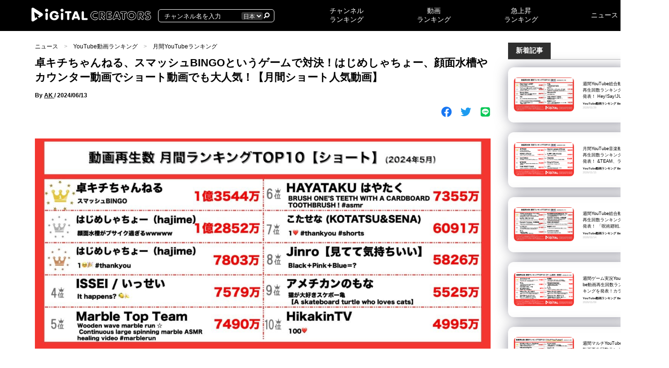

--- FILE ---
content_type: text/html; charset=UTF-8
request_url: https://digitalcreators.jp/youtuberanking_1m_short_2406/
body_size: 16957
content:
<!DOCTYPE html><html lang="ja" prefix="og: http://ogp.me/ns# article: http://ogp.me/ns/article#"><head><meta charset="UTF-8"><meta http-equiv="X-UA-Compatible" content="IE=edge"><meta name="viewport" content="width=device-width, initial-scale=1.0"><meta charset="UTF-8"><link rel="apple-touch-icon" sizes="180x180" href="/apple-touch-icon.png"><link rel="icon" type="image/png" sizes="32x32" href="/favicon-32x32.png"><link rel="icon" type="image/png" sizes="16x16" href="/favicon-16x16.png"><link rel="manifest" href="/site.webmanifest"><link rel="mask-icon" href="/safari-pinned-tab.svg" color="#5bbad5"><meta name="msapplication-TileColor" content="#da532c"><meta name="theme-color" content="#ffffff"><meta http-equiv='x-dns-prefetch-control' content='on'><link rel="preconnect dns-prefetch" href="//www.google.com"><link rel="preconnect dns-prefetch" href="//www.google-analytics.com"><link rel="preconnect dns-prefetch" href="//www.googletagmanager.com"><link rel="preconnect dns-prefetch" href="//pagead2.googlesyndication.com"><link rel="preconnect dns-prefetch" href="//ep1.adtrafficquality.google"><link rel="preconnect dns-prefetch" href="//ep2.adtrafficquality.google"><link rel="preconnect dns-prefetch" href="//yt3.ggpht.com"><link rel="preconnect dns-prefetch" href="//img.youtube.com"><meta name="robots" content="max-image-preview:large"><title>卓キチちゃんねる、スマッシュBINGOというゲームで対決！はじめしゃちょー、顔面水槽やカウンター動画でショート動画でも大人気！【月間ショート人気動画】  |  YouTubeランキングメディア：デジタルクリエイターズ</title><meta name='robots' content='max-image-preview:large' /><link rel='dns-prefetch' href='//cdn.jsdelivr.net' /><link rel="alternate" title="oEmbed (JSON)" type="application/json+oembed" href="https://digitalcreators.jp/wp-json/oembed/1.0/embed?url=https%3A%2F%2Fdigitalcreators.jp%2Fyoutuberanking_1m_short_2406%2F" /><link rel="alternate" title="oEmbed (XML)" type="text/xml+oembed" href="https://digitalcreators.jp/wp-json/oembed/1.0/embed?url=https%3A%2F%2Fdigitalcreators.jp%2Fyoutuberanking_1m_short_2406%2F&#038;format=xml" /><style id='wp-img-auto-sizes-contain-inline-css' type='text/css'>img:is([sizes=auto i],[sizes^="auto," i]){contain-intrinsic-size:3000px 1500px}
/*# sourceURL=wp-img-auto-sizes-contain-inline-css */</style><style id='classic-theme-styles-inline-css' type='text/css'>/*! This file is auto-generated */
.wp-block-button__link{color:#fff;background-color:#32373c;border-radius:9999px;box-shadow:none;text-decoration:none;padding:calc(.667em + 2px) calc(1.333em + 2px);font-size:1.125em}.wp-block-file__button{background:#32373c;color:#fff;text-decoration:none}
/*# sourceURL=/wp-includes/css/classic-themes.min.css */</style><link rel='stylesheet' id='theme-1st-style-css' href='https://digitalcreators.jp/wp-content/themes/digitalcreators/css/1stView.css?ver=6.9' type='text/css' media='all' /><link rel='stylesheet' id='theme-style-css' href='https://digitalcreators.jp/wp-content/themes/digitalcreators/css/style.css?ver=1.0.2' type='text/css' media='all' /><link rel='stylesheet' id='theme-custom-style-css' href='https://digitalcreators.jp/wp-content/themes/digitalcreators/css/custom.css?ver=6.9' type='text/css' media='all' /><link rel='stylesheet' id='theme-mobile-style-css' href='https://digitalcreators.jp/wp-content/themes/digitalcreators/css/mobile.css?ver=6.9' type='text/css' media='all' /><link rel='stylesheet' id='um_modal-css' href='https://digitalcreators.jp/wp-content/plugins/ultimate-member/assets/css/um-modal.min.css?ver=2.10.4' type='text/css' media='all' /><link rel='stylesheet' id='um_ui-css' href='https://digitalcreators.jp/wp-content/plugins/ultimate-member/assets/libs/jquery-ui/jquery-ui.min.css?ver=1.13.2' type='text/css' media='all' /><link rel='stylesheet' id='um_tipsy-css' href='https://digitalcreators.jp/wp-content/plugins/ultimate-member/assets/libs/tipsy/tipsy.min.css?ver=1.0.0a' type='text/css' media='all' /><link rel='stylesheet' id='um_raty-css' href='https://digitalcreators.jp/wp-content/plugins/ultimate-member/assets/libs/raty/um-raty.min.css?ver=2.6.0' type='text/css' media='all' /><link rel='stylesheet' id='select2-css' href='https://digitalcreators.jp/wp-content/plugins/ultimate-member/assets/libs/select2/select2.min.css?ver=4.0.13' type='text/css' media='all' /><link rel='stylesheet' id='um_fileupload-css' href='https://digitalcreators.jp/wp-content/plugins/ultimate-member/assets/css/um-fileupload.min.css?ver=2.10.4' type='text/css' media='all' /><link rel='stylesheet' id='um_confirm-css' href='https://digitalcreators.jp/wp-content/plugins/ultimate-member/assets/libs/um-confirm/um-confirm.min.css?ver=1.0' type='text/css' media='all' /><link rel='stylesheet' id='um_datetime-css' href='https://digitalcreators.jp/wp-content/plugins/ultimate-member/assets/libs/pickadate/default.min.css?ver=3.6.2' type='text/css' media='all' /><link rel='stylesheet' id='um_datetime_date-css' href='https://digitalcreators.jp/wp-content/plugins/ultimate-member/assets/libs/pickadate/default.date.min.css?ver=3.6.2' type='text/css' media='all' /><link rel='stylesheet' id='um_datetime_time-css' href='https://digitalcreators.jp/wp-content/plugins/ultimate-member/assets/libs/pickadate/default.time.min.css?ver=3.6.2' type='text/css' media='all' /><link rel='stylesheet' id='um_fonticons_ii-css' href='https://digitalcreators.jp/wp-content/plugins/ultimate-member/assets/libs/legacy/fonticons/fonticons-ii.min.css?ver=2.10.4' type='text/css' media='all' /><link rel='stylesheet' id='um_fonticons_fa-css' href='https://digitalcreators.jp/wp-content/plugins/ultimate-member/assets/libs/legacy/fonticons/fonticons-fa.min.css?ver=2.10.4' type='text/css' media='all' /><link rel='stylesheet' id='um_fontawesome-css' href='https://digitalcreators.jp/wp-content/plugins/ultimate-member/assets/css/um-fontawesome.min.css?ver=6.5.2' type='text/css' media='all' /><link rel='stylesheet' id='um_common-css' href='https://digitalcreators.jp/wp-content/plugins/ultimate-member/assets/css/common.min.css?ver=2.10.4' type='text/css' media='all' /><link rel='stylesheet' id='um_responsive-css' href='https://digitalcreators.jp/wp-content/plugins/ultimate-member/assets/css/um-responsive.min.css?ver=2.10.4' type='text/css' media='all' /><link rel='stylesheet' id='um_styles-css' href='https://digitalcreators.jp/wp-content/plugins/ultimate-member/assets/css/um-styles.min.css?ver=2.10.4' type='text/css' media='all' /><link rel='stylesheet' id='um_crop-css' href='https://digitalcreators.jp/wp-content/plugins/ultimate-member/assets/libs/cropper/cropper.min.css?ver=1.6.1' type='text/css' media='all' /><link rel='stylesheet' id='um_profile-css' href='https://digitalcreators.jp/wp-content/plugins/ultimate-member/assets/css/um-profile.min.css?ver=2.10.4' type='text/css' media='all' /><link rel='stylesheet' id='um_account-css' href='https://digitalcreators.jp/wp-content/plugins/ultimate-member/assets/css/um-account.min.css?ver=2.10.4' type='text/css' media='all' /><link rel='stylesheet' id='um_misc-css' href='https://digitalcreators.jp/wp-content/plugins/ultimate-member/assets/css/um-misc.min.css?ver=2.10.4' type='text/css' media='all' /><link rel='stylesheet' id='um_default_css-css' href='https://digitalcreators.jp/wp-content/plugins/ultimate-member/assets/css/um-old-default.min.css?ver=2.10.4' type='text/css' media='all' /> <script type="text/javascript" src="https://digitalcreators.jp/wp-content/themes/digitalcreators/js/jquery.min.js?ver=3.6.0" id="jquery-js"></script> <link rel="https://api.w.org/" href="https://digitalcreators.jp/wp-json/" /><link rel="alternate" title="JSON" type="application/json" href="https://digitalcreators.jp/wp-json/wp/v2/posts/212931014" /><link rel="EditURI" type="application/rsd+xml" title="RSD" href="https://digitalcreators.jp/xmlrpc.php?rsd" /><meta name="generator" content="WordPress 6.9" /><link rel="canonical" href="https://digitalcreators.jp/youtuberanking_1m_short_2406/" /><link rel='shortlink' href='https://digitalcreators.jp/?p=212931014' /><meta name="generator" content="WPML ver:4.7.6 stt:59,1,4,3,25,28,29,41,45,2,52,57;" /><meta property="og:title" name="og:title" content="卓キチちゃんねる、スマッシュBINGOというゲームで対決！はじめしゃちょー、顔面水槽やカウンター動画でショート動画でも大人気！【月間ショート人気動画】" /><meta property="og:type" name="og:type" content="article" /><meta property="og:image" name="og:image" content="https://digitalcreators.jp/wp-content/uploads/2024/06/b1238980dcfe17f18cd3aeeba0322159-1.jpg" /><meta property="og:url" name="og:url" content="https://digitalcreators.jp/youtuberanking_1m_short_2406/" /><meta property="og:description" name="og:description" content="今回は、5月1日～5月31日にYouTubeで公開された、ショート動画ランキングTOP10を発表（6月4日集計）。 1位は卓球の試合動画やあるある動画を中心に投稿する『卓キチちゃんねる』が獲得。同じく卓球関連の動画を投稿 [&hellip;]" /><meta property="og:locale" name="og:locale" content="ja" /><meta property="og:site_name" name="og:site_name" content="YouTubeランキングメディア：デジタルクリエイターズ" /><meta property="twitter:card" name="twitter:card" content="summary_large_image" /><meta property="article:tag" name="article:tag" content="卓キチちゃんねる" /><meta property="article:tag" name="article:tag" content="Marble Top Team" /><meta property="article:tag" name="article:tag" content="こたせな (KOTATSU&amp;SENA)" /><meta property="article:tag" name="article:tag" content="アメチカンのもな" /><meta property="article:tag" name="article:tag" content="HAYATAKU はやたく" /><meta property="article:tag" name="article:tag" content="Jinro【見てて気持ちいい】" /><meta property="article:tag" name="article:tag" content="ISSEI / いっせい" /><meta property="article:tag" name="article:tag" content="はじめしゃちょー（hajime）" /><meta property="article:tag" name="article:tag" content="HikakinTV" /><meta property="article:section" name="article:section" content="YouTube動画ランキング" /><meta property="article:published_time" name="article:published_time" content="2024-06-13T19:30:19+09:00" /><meta property="article:modified_time" name="article:modified_time" content="2024-06-13T14:49:47+09:00" /><meta property="article:author" name="article:author" content="https://digitalcreators.jp/author/199/" /><meta name="keywords" content="卓キチちゃんねる,Marble Top Team,こたせな (KOTATSU&amp;SENA),アメチカンのもな,HAYATAKU はやたく,Jinro【見てて気持ちいい】,ISSEI / いっせい,はじめしゃちょー（hajime）,HikakinTV"><meta name="description" content="今回は、5月1日～5月31日にYouTubeで公開された、ショート動画ランキングTOP10を発表（6月4日集計）。 1位は卓球の試合動画やあるある動画を中心に投稿する『卓キチちゃんねる』が獲得。同じく卓球関連の動画を投稿する『あおちゃんねる』とのコラボでスマッシュBINGOというゲームで対決している。 2位、3位は長尺動画でも大人気のトップYouTuber『はじめしゃちょー』が獲得。手作りの水槽に顔を入れた状態で水を入れて息を止める表情が話題の顔面水槽や水槽動画とカウンター動画を掛け合わせたものがランクインした。 今回のランキングでは登録者の数が増えたことクラッカーなどでお祝いするカウンター動..."> <script async src="https://pagead2.googlesyndication.com/pagead/js/adsbygoogle.js?client=ca-pub-2677629496116544"
				crossorigin="anonymous"></script> <style id='global-styles-inline-css' type='text/css'>:root{--wp--preset--aspect-ratio--square: 1;--wp--preset--aspect-ratio--4-3: 4/3;--wp--preset--aspect-ratio--3-4: 3/4;--wp--preset--aspect-ratio--3-2: 3/2;--wp--preset--aspect-ratio--2-3: 2/3;--wp--preset--aspect-ratio--16-9: 16/9;--wp--preset--aspect-ratio--9-16: 9/16;--wp--preset--color--black: #000000;--wp--preset--color--cyan-bluish-gray: #abb8c3;--wp--preset--color--white: #ffffff;--wp--preset--color--pale-pink: #f78da7;--wp--preset--color--vivid-red: #cf2e2e;--wp--preset--color--luminous-vivid-orange: #ff6900;--wp--preset--color--luminous-vivid-amber: #fcb900;--wp--preset--color--light-green-cyan: #7bdcb5;--wp--preset--color--vivid-green-cyan: #00d084;--wp--preset--color--pale-cyan-blue: #8ed1fc;--wp--preset--color--vivid-cyan-blue: #0693e3;--wp--preset--color--vivid-purple: #9b51e0;--wp--preset--gradient--vivid-cyan-blue-to-vivid-purple: linear-gradient(135deg,rgb(6,147,227) 0%,rgb(155,81,224) 100%);--wp--preset--gradient--light-green-cyan-to-vivid-green-cyan: linear-gradient(135deg,rgb(122,220,180) 0%,rgb(0,208,130) 100%);--wp--preset--gradient--luminous-vivid-amber-to-luminous-vivid-orange: linear-gradient(135deg,rgb(252,185,0) 0%,rgb(255,105,0) 100%);--wp--preset--gradient--luminous-vivid-orange-to-vivid-red: linear-gradient(135deg,rgb(255,105,0) 0%,rgb(207,46,46) 100%);--wp--preset--gradient--very-light-gray-to-cyan-bluish-gray: linear-gradient(135deg,rgb(238,238,238) 0%,rgb(169,184,195) 100%);--wp--preset--gradient--cool-to-warm-spectrum: linear-gradient(135deg,rgb(74,234,220) 0%,rgb(151,120,209) 20%,rgb(207,42,186) 40%,rgb(238,44,130) 60%,rgb(251,105,98) 80%,rgb(254,248,76) 100%);--wp--preset--gradient--blush-light-purple: linear-gradient(135deg,rgb(255,206,236) 0%,rgb(152,150,240) 100%);--wp--preset--gradient--blush-bordeaux: linear-gradient(135deg,rgb(254,205,165) 0%,rgb(254,45,45) 50%,rgb(107,0,62) 100%);--wp--preset--gradient--luminous-dusk: linear-gradient(135deg,rgb(255,203,112) 0%,rgb(199,81,192) 50%,rgb(65,88,208) 100%);--wp--preset--gradient--pale-ocean: linear-gradient(135deg,rgb(255,245,203) 0%,rgb(182,227,212) 50%,rgb(51,167,181) 100%);--wp--preset--gradient--electric-grass: linear-gradient(135deg,rgb(202,248,128) 0%,rgb(113,206,126) 100%);--wp--preset--gradient--midnight: linear-gradient(135deg,rgb(2,3,129) 0%,rgb(40,116,252) 100%);--wp--preset--font-size--small: 13px;--wp--preset--font-size--medium: 20px;--wp--preset--font-size--large: 36px;--wp--preset--font-size--x-large: 42px;--wp--preset--spacing--20: 0.44rem;--wp--preset--spacing--30: 0.67rem;--wp--preset--spacing--40: 1rem;--wp--preset--spacing--50: 1.5rem;--wp--preset--spacing--60: 2.25rem;--wp--preset--spacing--70: 3.38rem;--wp--preset--spacing--80: 5.06rem;--wp--preset--shadow--natural: 6px 6px 9px rgba(0, 0, 0, 0.2);--wp--preset--shadow--deep: 12px 12px 50px rgba(0, 0, 0, 0.4);--wp--preset--shadow--sharp: 6px 6px 0px rgba(0, 0, 0, 0.2);--wp--preset--shadow--outlined: 6px 6px 0px -3px rgb(255, 255, 255), 6px 6px rgb(0, 0, 0);--wp--preset--shadow--crisp: 6px 6px 0px rgb(0, 0, 0);}:where(.is-layout-flex){gap: 0.5em;}:where(.is-layout-grid){gap: 0.5em;}body .is-layout-flex{display: flex;}.is-layout-flex{flex-wrap: wrap;align-items: center;}.is-layout-flex > :is(*, div){margin: 0;}body .is-layout-grid{display: grid;}.is-layout-grid > :is(*, div){margin: 0;}:where(.wp-block-columns.is-layout-flex){gap: 2em;}:where(.wp-block-columns.is-layout-grid){gap: 2em;}:where(.wp-block-post-template.is-layout-flex){gap: 1.25em;}:where(.wp-block-post-template.is-layout-grid){gap: 1.25em;}.has-black-color{color: var(--wp--preset--color--black) !important;}.has-cyan-bluish-gray-color{color: var(--wp--preset--color--cyan-bluish-gray) !important;}.has-white-color{color: var(--wp--preset--color--white) !important;}.has-pale-pink-color{color: var(--wp--preset--color--pale-pink) !important;}.has-vivid-red-color{color: var(--wp--preset--color--vivid-red) !important;}.has-luminous-vivid-orange-color{color: var(--wp--preset--color--luminous-vivid-orange) !important;}.has-luminous-vivid-amber-color{color: var(--wp--preset--color--luminous-vivid-amber) !important;}.has-light-green-cyan-color{color: var(--wp--preset--color--light-green-cyan) !important;}.has-vivid-green-cyan-color{color: var(--wp--preset--color--vivid-green-cyan) !important;}.has-pale-cyan-blue-color{color: var(--wp--preset--color--pale-cyan-blue) !important;}.has-vivid-cyan-blue-color{color: var(--wp--preset--color--vivid-cyan-blue) !important;}.has-vivid-purple-color{color: var(--wp--preset--color--vivid-purple) !important;}.has-black-background-color{background-color: var(--wp--preset--color--black) !important;}.has-cyan-bluish-gray-background-color{background-color: var(--wp--preset--color--cyan-bluish-gray) !important;}.has-white-background-color{background-color: var(--wp--preset--color--white) !important;}.has-pale-pink-background-color{background-color: var(--wp--preset--color--pale-pink) !important;}.has-vivid-red-background-color{background-color: var(--wp--preset--color--vivid-red) !important;}.has-luminous-vivid-orange-background-color{background-color: var(--wp--preset--color--luminous-vivid-orange) !important;}.has-luminous-vivid-amber-background-color{background-color: var(--wp--preset--color--luminous-vivid-amber) !important;}.has-light-green-cyan-background-color{background-color: var(--wp--preset--color--light-green-cyan) !important;}.has-vivid-green-cyan-background-color{background-color: var(--wp--preset--color--vivid-green-cyan) !important;}.has-pale-cyan-blue-background-color{background-color: var(--wp--preset--color--pale-cyan-blue) !important;}.has-vivid-cyan-blue-background-color{background-color: var(--wp--preset--color--vivid-cyan-blue) !important;}.has-vivid-purple-background-color{background-color: var(--wp--preset--color--vivid-purple) !important;}.has-black-border-color{border-color: var(--wp--preset--color--black) !important;}.has-cyan-bluish-gray-border-color{border-color: var(--wp--preset--color--cyan-bluish-gray) !important;}.has-white-border-color{border-color: var(--wp--preset--color--white) !important;}.has-pale-pink-border-color{border-color: var(--wp--preset--color--pale-pink) !important;}.has-vivid-red-border-color{border-color: var(--wp--preset--color--vivid-red) !important;}.has-luminous-vivid-orange-border-color{border-color: var(--wp--preset--color--luminous-vivid-orange) !important;}.has-luminous-vivid-amber-border-color{border-color: var(--wp--preset--color--luminous-vivid-amber) !important;}.has-light-green-cyan-border-color{border-color: var(--wp--preset--color--light-green-cyan) !important;}.has-vivid-green-cyan-border-color{border-color: var(--wp--preset--color--vivid-green-cyan) !important;}.has-pale-cyan-blue-border-color{border-color: var(--wp--preset--color--pale-cyan-blue) !important;}.has-vivid-cyan-blue-border-color{border-color: var(--wp--preset--color--vivid-cyan-blue) !important;}.has-vivid-purple-border-color{border-color: var(--wp--preset--color--vivid-purple) !important;}.has-vivid-cyan-blue-to-vivid-purple-gradient-background{background: var(--wp--preset--gradient--vivid-cyan-blue-to-vivid-purple) !important;}.has-light-green-cyan-to-vivid-green-cyan-gradient-background{background: var(--wp--preset--gradient--light-green-cyan-to-vivid-green-cyan) !important;}.has-luminous-vivid-amber-to-luminous-vivid-orange-gradient-background{background: var(--wp--preset--gradient--luminous-vivid-amber-to-luminous-vivid-orange) !important;}.has-luminous-vivid-orange-to-vivid-red-gradient-background{background: var(--wp--preset--gradient--luminous-vivid-orange-to-vivid-red) !important;}.has-very-light-gray-to-cyan-bluish-gray-gradient-background{background: var(--wp--preset--gradient--very-light-gray-to-cyan-bluish-gray) !important;}.has-cool-to-warm-spectrum-gradient-background{background: var(--wp--preset--gradient--cool-to-warm-spectrum) !important;}.has-blush-light-purple-gradient-background{background: var(--wp--preset--gradient--blush-light-purple) !important;}.has-blush-bordeaux-gradient-background{background: var(--wp--preset--gradient--blush-bordeaux) !important;}.has-luminous-dusk-gradient-background{background: var(--wp--preset--gradient--luminous-dusk) !important;}.has-pale-ocean-gradient-background{background: var(--wp--preset--gradient--pale-ocean) !important;}.has-electric-grass-gradient-background{background: var(--wp--preset--gradient--electric-grass) !important;}.has-midnight-gradient-background{background: var(--wp--preset--gradient--midnight) !important;}.has-small-font-size{font-size: var(--wp--preset--font-size--small) !important;}.has-medium-font-size{font-size: var(--wp--preset--font-size--medium) !important;}.has-large-font-size{font-size: var(--wp--preset--font-size--large) !important;}.has-x-large-font-size{font-size: var(--wp--preset--font-size--x-large) !important;}
/*# sourceURL=global-styles-inline-css */</style><link rel='stylesheet' id='theme-modal-style-css' href='https://digitalcreators.jp/wp-content/themes/digitalcreators/css/modal.css?ver=6.9' type='text/css' media='all' /><link rel='stylesheet' id='theme-register-style-css' href='https://digitalcreators.jp/wp-content/themes/digitalcreators/css/register.css?ver=6.9' type='text/css' media='all' /></head><body class="wp-singular post-template-default single single-post postid-212931014 single-format-standard wp-theme-digitalcreators" id="body"><header class="siteheader"><div class="top"><div>
<a href="https://digitalcreators.jp">
<img src="https://digitalcreators.jp/wp-content/uploads/2023/09/logo1.png"
srcset="https://digitalcreators.jp/wp-content/uploads/2024/09/logo1.png 600w,https://digitalcreators.jp/wp-content/uploads/2023/09/logo1.png 1800w"
width="267" height="40"
alt="Youtubeランキング＆トレンドメディア　Digital Creators" class="logo">
</a><form method="get" id="searchform" action="/search">
<input type="search" name="search" id="s" value="" placeholder="チャンネル名を入力">
<select name="country"><option value="JP">日本</option>
</select>
<button>
<img data-lazyloaded="1" src="[data-uri]" data-src="https://digitalcreators.jp/wp-content/themes/digitalcreators/img/icon/magnifying-glass.svg" alt="検索" width="12" height="12" class="glass">
</button></form><div class=" is-mobile hamburger_btn" data-micromodal-trigger="hamburger_content">
<i class="fa fa-bars" aria-hidden="true"></i></div><div class=" is-mobile search_btn">
<img data-lazyloaded="1" src="[data-uri]" data-src="https://digitalcreators.jp/wp-content/themes/digitalcreators/img/icon/magnifying-glass.svg" alt="検索" width="12" height="12" class="glass"></div></div><ul><li><a href="https://digitalcreators.jp/youtube-channel-ranking/">チャンネル					<br class="">ランキング</a></li><li>
<a href="https://digitalcreators.jp/category/youtube-ranking/">動画					<br>ランキング</a></li><li>
<a href="https://digitalcreators.jp/youtuberanking/trending/jp/">急上昇					<br class="">ランキング</a></li><li><a href="https://digitalcreators.jp/news/">ニュース</a></li></ul></div></header><main><div class="mainContain newsPage"><div class="mainSide"><div><div class="newsArticlePageAttention"><div class="topView"><ul class="breadcrumb"><li>
<a href="https://digitalcreators.jp/news/">ニュース</a></li><li>
<a href="https://digitalcreators.jp/category/youtube-ranking/">YouTube動画ランキング</a></li><li>
<a href="https://digitalcreators.jp/category/youtube-ranking/youtube-ranking-30days/">月間YouTubeランキング</a></li></ul><h1>卓キチちゃんねる、スマッシュBINGOというゲームで対決！はじめしゃちょー、顔面水槽やカウンター動画でショート動画でも大人気！【月間ショート人気動画】</h1><p class="author">By
<span>
<a href="https://digitalcreators.jp/author/199/">AK</a>
</span>
/
<span datePublished="2024-06-13T19:30:19+09:00" style="text-decoration: none">
2024/06/13								</span></p><div class="share"><div>
<a href="https://www.facebook.com/sharer/sharer.php?u=https://digitalcreators.jp/youtuberanking_1m_short_2406/">
<img data-lazyloaded="1" src="[data-uri]" data-src="https://digitalcreators.jp/wp-content/themes/digitalcreators/img/icon/facebook.svg"
class="icon" alt="Facebookで共有" loading="lazy">
</a>
<a href="https://twitter.com/share?url=https://digitalcreators.jp/youtuberanking_1m_short_2406/&text=卓キチちゃんねる、スマッシュBINGOというゲームで対決！はじめしゃちょー、顔面水槽やカウンター動画でショート動画でも大人気！【月間ショート人気動画】">
<img data-lazyloaded="1" src="[data-uri]" data-src="https://digitalcreators.jp/wp-content/themes/digitalcreators/img/icon/twitter.svg"
class="icon" alt="Xで共有" loading="lazy">
</a>
<a href="https://line.naver.jp/R/msg/text/?卓キチちゃんねる、スマッシュBINGOというゲームで対決！はじめしゃちょー、顔面水槽やカウンター動画でショート動画でも大人気！【月間ショート人気動画】%0D%0Ahttps://digitalcreators.jp/youtuberanking_1m_short_2406/">
<img data-lazyloaded="1" src="[data-uri]" data-src="https://digitalcreators.jp/wp-content/themes/digitalcreators/img/icon/line.svg"
class="icon" alt="LINEで共有" loading="lazy">
</a></div></div></div><div class="article"><p><img data-lazyloaded="1" src="[data-uri]" fetchpriority="high" decoding="async" class="alignnone size-full wp-image-223077675" data-src="https://digitalcreators.jp/wp-content/uploads/2024/06/b1238980dcfe17f18cd3aeeba0322159-1.jpg" alt="" width="1200" height="675" data-srcset="https://digitalcreators.jp/wp-content/uploads/2024/06/b1238980dcfe17f18cd3aeeba0322159-1.jpg 1200w, https://digitalcreators.jp/wp-content/uploads/2024/06/b1238980dcfe17f18cd3aeeba0322159-1-600x338.jpg 600w, https://digitalcreators.jp/wp-content/uploads/2024/06/b1238980dcfe17f18cd3aeeba0322159-1-768x432.jpg 768w" data-sizes="(max-width: 1200px) 100vw, 1200px" /></p><p><strong>今回は、5月1日～5月31日にYouTubeで公開された、ショート動画ランキングTOP10を発表（6月4日集計）。</strong></p><p>1位は卓球の試合動画やあるある動画を中心に投稿する<strong>『卓キチちゃんねる』</strong>が獲得。同じく卓球関連の動画を投稿する『あおちゃんねる』とのコラボでスマッシュBINGOというゲームで対決している。</p><p>2位、3位は長尺動画でも大人気のトップYouTuber<strong>『はじめしゃちょー』</strong>が獲得。手作りの水槽に顔を入れた状態で水を入れて息を止める表情が話題の顔面水槽や水槽動画とカウンター動画を掛け合わせたものがランクインした。</p><p>今回のランキングでは登録者の数が増えたことクラッカーなどでお祝いするカウンター動画が3位に<strong>『はじめしゃちょー』</strong>、8位に<strong>『こたせな』</strong>、10位に<strong>『ヒカキン』</strong>と3本ランクイン。</p><p>カウンター動画を日本で流行らせたヒカキンは<a href="https://youtu.be/Aeh7UkONdFY?si=VWgu9WD0wujH-Zhu">動画</a>で、「まさかここまでになるとはね思ってませんでした！」と想像以上の反響と話した。</p><p>カウンター動画を投稿し始めた理由についてはショート動画を色々調べる中で海外のカウンター動画を見つけ、「日本人でバズってる人いたっけ？って思って」「取り残されちゃダメだよ！日本だってすげぇんだよ！」と思ったと話していた。</p><p>実際カウンター動画で今回ランクインした3チャンネルは登録者が1か月で240万人、260万人増加、ヒカキンに至っては408万人増加という驚異の結果を残している。</p><h2>卓キチちゃんねる（1位）</h2><div class="lyte-wrapper" style="width:1280px;max-width:100%;margin:5px auto;"><div class="lyMe hidef" id="WYL_AN2bPUj5wJ4"><div id="lyte_AN2bPUj5wJ4" data-src="https://digitalcreators.jp/wp-content/plugins/wp-youtube-lyte/lyteCache.php?origThumbUrl=%2F%2Fi.ytimg.com%2Fvi%2FAN2bPUj5wJ4%2Fmaxresdefault.jpg" class="pL"><div class="tC"><div class="tT"></div></div><div class="play"></div><div class="ctrl"><div class="Lctrl"></div><div class="Rctrl"></div></div></div><noscript><a href="https://youtu.be/AN2bPUj5wJ4" rel="nofollow"><img decoding="async" src="https://digitalcreators.jp/wp-content/plugins/wp-youtube-lyte/lyteCache.php?origThumbUrl=https%3A%2F%2Fi.ytimg.com%2Fvi%2FAN2bPUj5wJ4%2F0.jpg" alt="" width="1280" height="700" /><br />この動画を YouTube で視聴</a></noscript></div></div><div class="lL" style="max-width:100%;width:1280px;margin:5px auto;"></div></p><p>1位を獲得したのは卓球の試合動画やあるある動画を中心に投稿している<strong>『卓キチちゃんねる』</strong>。</p><p>同じく卓球関連の動画を上げている<strong>『あおちゃんねる』</strong>とのコラボで、スマッシュBINGOという卓球台に貼られた9マスに向けてスマッシュを決め、ビンゴを狙うゲームで対決している。</p><p>最初はお互い順調にマスにボールを当てていき、卓キチちゃんねるが最初にリーチに。その後あおちゃんねるがマスにあるボールを弾き飛ばして卓キチチャンネルのリーチが無くなったりしながらゲームは進み、最後には卓キチちゃんねるがビンゴを決めて勝利を収めた。</p><h2>はじめしゃちょー（hajime）（2位）</h2><div class="lyte-wrapper" style="width:1280px;max-width:100%;margin:5px auto;"><div class="lyMe hidef" id="WYL_LuwPISz6Vc4"><div id="lyte_LuwPISz6Vc4" data-src="https://digitalcreators.jp/wp-content/plugins/wp-youtube-lyte/lyteCache.php?origThumbUrl=%2F%2Fi.ytimg.com%2Fvi%2FLuwPISz6Vc4%2Fmaxresdefault.jpg" class="pL"><div class="tC"><div class="tT"></div></div><div class="play"></div><div class="ctrl"><div class="Lctrl"></div><div class="Rctrl"></div></div></div><noscript><a href="https://youtu.be/LuwPISz6Vc4" rel="nofollow"><img decoding="async" src="https://digitalcreators.jp/wp-content/plugins/wp-youtube-lyte/lyteCache.php?origThumbUrl=https%3A%2F%2Fi.ytimg.com%2Fvi%2FLuwPISz6Vc4%2F0.jpg" alt="" width="1280" height="700" /><br />この動画を YouTube で視聴</a></noscript></div></div><div class="lL" style="max-width:100%;width:1280px;margin:5px auto;"></div></p><p>2位にランクインしたのは、長尺動画でも大人気のトップYouTuber<strong>『はじめしゃちょー』</strong>。</p><p>はじめしゃちょーら3人が顔を入れた状態の水槽に水を注ぎこみ、息止めをしている中スタッフの呼びかけに答えたりするという動画内容なのだが、水によって大きく見える顔や表情などが話題となり1日で1600万回再生を記録。海外でも人気を集め公開から2週間で1億再生を達成。</p><p>本人はバズった理由がよく分からず、動画で「3人の日本人がブサイクすぎたのが原因」などと自虐的なコメントを残している。</p><h2>はじめしゃちょー（hajime）（3位）</h2><div class="lyte-wrapper" style="width:1280px;max-width:100%;margin:5px auto;"><div class="lyMe hidef" id="WYL_MIPp2mKeSbo"><div id="lyte_MIPp2mKeSbo" data-src="https://digitalcreators.jp/wp-content/plugins/wp-youtube-lyte/lyteCache.php?origThumbUrl=%2F%2Fi.ytimg.com%2Fvi%2FMIPp2mKeSbo%2Fmaxresdefault.jpg" class="pL"><div class="tC"><div class="tT"></div></div><div class="play"></div><div class="ctrl"><div class="Lctrl"></div><div class="Rctrl"></div></div></div><noscript><a href="https://youtu.be/MIPp2mKeSbo" rel="nofollow"><img decoding="async" src="https://digitalcreators.jp/wp-content/plugins/wp-youtube-lyte/lyteCache.php?origThumbUrl=https%3A%2F%2Fi.ytimg.com%2Fvi%2FMIPp2mKeSbo%2F0.jpg" alt="" width="1280" height="700" /><br />この動画を YouTube で視聴</a></noscript></div></div><div class="lL" style="max-width:100%;width:1280px;margin:5px auto;"></div></p><p>2位に引き続き、3位も<strong>『はじめしゃちょー』</strong>が獲得。</p><p>本記事の冒頭で触れた、<strong>『ヒカキン』</strong>が投稿して流行させたカウンター動画と2位を獲得した水槽動画を掛け合わせたものになっている。</p><p>手作りの水槽に顔を入れ、水が入った状態のはじめしゃちょーが登録者数のカウントが０から１に増えたことを喜び、クラッカーを3本鳴らしていて、動画の最後では限界を迎えたはじめしゃちょーが水槽から水を出して必死に息を吸おうとしている。</p><p>尚、対象は、企業公式チャンネルやニュース動画を除く動画。（切り抜きチャンネルを除く）※データ集計は6月4日で、広告による再生数も含まれる可能性があります。</p><p>&nbsp;</p><div><div class="tags">
<a href="https://digitalcreators.jp/tag/%e5%8d%93%e3%82%ad%e3%83%81%e3%81%a1%e3%82%83%e3%82%93%e3%81%ad%e3%82%8b/">#卓キチちゃんねる</a>
<a href="https://digitalcreators.jp/tag/marble-top-team/">#Marble Top Team</a>
<a href="https://digitalcreators.jp/tag/%e3%81%93%e3%81%9f%e3%81%9b%e3%81%aa-kotatsusena/">#こたせな (KOTATSU&amp;SENA)</a>
<a href="https://digitalcreators.jp/tag/%e3%82%a2%e3%83%a1%e3%83%81%e3%82%ab%e3%83%b3%e3%81%ae%e3%82%82%e3%81%aa/">#アメチカンのもな</a>
<a href="https://digitalcreators.jp/tag/hayataku-%e3%81%af%e3%82%84%e3%81%9f%e3%81%8f/">#HAYATAKU はやたく</a>
<a href="https://digitalcreators.jp/tag/jinro%e3%80%90%e8%a6%8b%e3%81%a6%e3%81%a6%e6%b0%97%e6%8c%81%e3%81%a1%e3%81%84%e3%81%84%e3%80%91/">#Jinro【見てて気持ちいい】</a>
<a href="https://digitalcreators.jp/tag/issei-%e3%81%84%e3%81%a3%e3%81%9b%e3%81%84/">#ISSEI / いっせい</a>
<a href="https://digitalcreators.jp/tag/hajime/">#はじめしゃちょー（hajime）</a>
<a href="https://digitalcreators.jp/tag/hikakintv/">#HikakinTV</a></div></div><h3>動画紹介チャンネルの詳細ページ</h3><div><div class="post_channels">
<a href="https://digitalcreators.jp/channel/ucgmpp6rrjktv7krofyuewqw/"><div>
<img data-lazyloaded="1" src="[data-uri]" width="240" height="240" data-src="https://yt3.ggpht.com/0KVCl_7XS0e6THDRqygC0hiUXjqDAaDGUVITLREGEnbjscem5gss6WTWgznH_jvXVs_DEAFprA=s240-c-k-c0x00ffffff-no-rj" class="channel_avatar" alt="はじめしゃちょー（hajime）"></div><div><h6>はじめしゃちょー（hajime）</h6><p>
<img data-lazyloaded="1" src="[data-uri]" data-src="https://digitalcreators.jp/wp-content/themes/digitalcreators/img/icon/user_b.png" alt='登録者数' class="icon_user_b" width="39" height="24">
<span class="num">16,300,000</span></p><p>
<img data-lazyloaded="1" src="[data-uri]" data-src="https://digitalcreators.jp/wp-content/themes/digitalcreators/img/icon/play_b.png" alt='再生数' class="icon_play_b" width="24" height="24">
<span class="num">13,493,111,359</span></p></div>
</a>
<a href="https://digitalcreators.jp/channel/uczf__ehlcebpop-_sldpbuq/"><div>
<img data-lazyloaded="1" src="[data-uri]" width="240" height="240" data-src="https://yt3.ggpht.com/kTCjv_Oh6U18R1VgElKFG3xDOK9xM1m9FcNCQkQHEP3dFEDjDoBj7DIhL7r0wVl94L9G_onKIZ4=s240-c-k-c0x00ffffff-no-rj" class="channel_avatar" alt="HikakinTV"></div><div><h6>HikakinTV</h6><p>
<img data-lazyloaded="1" src="[data-uri]" data-src="https://digitalcreators.jp/wp-content/themes/digitalcreators/img/icon/user_b.png" alt='登録者数' class="icon_user_b" width="39" height="24">
<span class="num">19,600,000</span></p><p>
<img data-lazyloaded="1" src="[data-uri]" data-src="https://digitalcreators.jp/wp-content/themes/digitalcreators/img/icon/play_b.png" alt='再生数' class="icon_play_b" width="24" height="24">
<span class="num">15,010,904,421</span></p></div>
</a></div></div></div><div class="articleFooter"><div><div>
<a href="https://www.facebook.com/sharer/sharer.php?u=https://digitalcreators.jp/youtuberanking_1m_short_2406/">
<img data-lazyloaded="1" src="[data-uri]" data-src="https://digitalcreators.jp/wp-content/themes/digitalcreators/img/icon/facebook.svg"
class="icon" alt="Facebookで共有" loading="lazy">
</a>
<a href="https://twitter.com/share?url=https://digitalcreators.jp/youtuberanking_1m_short_2406/&text=卓キチちゃんねる、スマッシュBINGOというゲームで対決！はじめしゃちょー、顔面水槽やカウンター動画でショート動画でも大人気！【月間ショート人気動画】">
<img data-lazyloaded="1" src="[data-uri]" data-src="https://digitalcreators.jp/wp-content/themes/digitalcreators/img/icon/twitter.svg"
class="icon" alt="Xで共有" loading="lazy">
</a>
<a href="https://line.naver.jp/R/msg/text/?卓キチちゃんねる、スマッシュBINGOというゲームで対決！はじめしゃちょー、顔面水槽やカウンター動画でショート動画でも大人気！【月間ショート人気動画】%0D%0Ahttps://digitalcreators.jp/youtuberanking_1m_short_2406/">
<img data-lazyloaded="1" src="[data-uri]" data-src="https://digitalcreators.jp/wp-content/themes/digitalcreators/img/icon/line.svg"
class="icon" alt="LINEで共有" loading="lazy">
</a></div></div><p>この記事を書いた人</p><div class="articleAuthor"><div>
<img src="" alt="" width="100" height="100"></div><div><dl><dt>AK</dt><dd></dd></dl></div></div></div></div></div><div></div></div><div class="columnSide"><div><div class="title2"><h2>新着記事</h2></div><div class="pop"><div>
<a href="https://digitalcreators.jp/youtuberanking_1w_all_260125/">
<img data-lazyloaded="1" src="[data-uri]" data-src="https://digitalcreators.jp/wp-content/uploads/2026/01/c23b8fa2f518512e8a1d5631479c9166-600x338.jpg" alt="週間YouTube総合動画再生回数ランキングを発表！ Hey!Say!JUMP、新曲「ハニカミ」ライブ映像公開！推しの子、第3期ノンクレジットOPムービー公開！OPテーマソングはちゃんみな「TEST ME」!!SnowMan、ドームツアー最終日ライブ映像「STARS」生配信!!" width="124" height="70">
</a><div><p class="rank is-mobile">
<a href="https://digitalcreators.jp/category/youtube-ranking/">YouTube動画ランキング</a>
<a href="https://digitalcreators.jp/category/youtube-ranking-category/">BestVideos（Category）</a></p>
<span><a href="https://digitalcreators.jp/youtuberanking_1w_all_260125/">週間YouTube総合動画再生回数ランキングを発表！ Hey!Say!JUMP、新曲「ハニカミ」ライブ映像公開！推しの子、第3期ノンクレジットOPムービー公開！OPテーマソングはちゃんみな「TEST ME」!!SnowMan、ドームツアー最終日ライブ映像「STARS」生配信!!</a></span><div class="minTitle"><p class="rank is-pc">
<a href="https://digitalcreators.jp/category/youtube-ranking/">YouTube動画ランキング</a>
<a href="https://digitalcreators.jp/category/youtube-ranking-category/">BestVideos（Category）</a></p><p class="date is-pc">2026/01/29</p></div></div></div><div>
<a href="https://digitalcreators.jp/youtuberanking_1m_music_260105/">
<img data-lazyloaded="1" src="[data-uri]" data-src="https://digitalcreators.jp/wp-content/uploads/2026/01/f46c8d3b224ba30b50c7c402201bc997-600x338.png" alt="月間YouTube音楽動画再生回数ランキングを発表！ &#038;TEAM、ライブパフォーマンス動画公開で1800万再生超！HANA新曲「NON STOP」MV公開！ SixTONES、ジュニア時代の楽曲「Amazing!!!!!!」MV公開‼" width="124" height="70">
</a><div><p class="rank is-mobile">
<a href="https://digitalcreators.jp/category/youtube-ranking/">YouTube動画ランキング</a>
<a href="https://digitalcreators.jp/category/youtube-ranking-category/">BestVideos（Category）</a></p>
<span><a href="https://digitalcreators.jp/youtuberanking_1m_music_260105/">月間YouTube音楽動画再生回数ランキングを発表！ &#038;TEAM、ライブパフォーマンス動画公開で1800万再生超！HANA新曲「NON STOP」MV公開！ SixTONES、ジュニア時代の楽曲「Amazing!!!!!!」MV公開‼</a></span><div class="minTitle"><p class="rank is-pc">
<a href="https://digitalcreators.jp/category/youtube-ranking/">YouTube動画ランキング</a>
<a href="https://digitalcreators.jp/category/youtube-ranking-category/">BestVideos（Category）</a></p><p class="date is-pc">2026/01/15</p></div></div></div><div>
<a href="https://digitalcreators.jp/youtuberanking_1w_all_260111/">
<img data-lazyloaded="1" src="[data-uri]" data-src="https://digitalcreators.jp/wp-content/uploads/2026/01/aa6600dd478da8f8e9ca89f1d7e927ab-600x338.jpg" alt="週間YouTube総合動画再生回数ランキングを発表！ 「呪術廻戦」第3期「死滅回游 前編」ノンクレジットOPムービー公開‼iLiFE!新曲「BRAVE GROOVE」MV公開‼米津玄師、紅白歌合戦パフォーマンス映像公開‼" width="124" height="70">
</a><div><p class="rank is-mobile">
<a href="https://digitalcreators.jp/category/youtube-ranking/">YouTube動画ランキング</a>
<a href="https://digitalcreators.jp/category/youtube-ranking-category/">BestVideos（Category）</a></p>
<span><a href="https://digitalcreators.jp/youtuberanking_1w_all_260111/">週間YouTube総合動画再生回数ランキングを発表！ 「呪術廻戦」第3期「死滅回游 前編」ノンクレジットOPムービー公開‼iLiFE!新曲「BRAVE GROOVE」MV公開‼米津玄師、紅白歌合戦パフォーマンス映像公開‼</a></span><div class="minTitle"><p class="rank is-pc">
<a href="https://digitalcreators.jp/category/youtube-ranking/">YouTube動画ランキング</a>
<a href="https://digitalcreators.jp/category/youtube-ranking-category/">BestVideos（Category）</a></p><p class="date is-pc">2026/01/14</p></div></div></div><div>
<a href="https://digitalcreators.jp/youtuberanking_1w_game_260104/">
<img data-lazyloaded="1" src="[data-uri]" data-src="https://digitalcreators.jp/wp-content/uploads/2026/01/54a0ea57279273dc47a17db13a41988d-600x338.png" alt="週間ゲーム実況YouTube動画再生回数ランキングを発表！カラフルピーチ×ドズル社コラボ！マインクラフトで待望のピエロがいるサバイバル！キヨ、1人マリオパーティでまたもや大盛り上がり！加藤小夏、サイレントヒルfで年越し配信‼" width="124" height="70">
</a><div><p class="rank is-mobile">
<a href="https://digitalcreators.jp/category/youtube-ranking/">YouTube動画ランキング</a>
<a href="https://digitalcreators.jp/category/youtube-ranking-category/">BestVideos（Category）</a></p>
<span><a href="https://digitalcreators.jp/youtuberanking_1w_game_260104/">週間ゲーム実況YouTube動画再生回数ランキングを発表！カラフルピーチ×ドズル社コラボ！マインクラフトで待望のピエロがいるサバイバル！キヨ、1人マリオパーティでまたもや大盛り上がり！加藤小夏、サイレントヒルfで年越し配信‼</a></span><div class="minTitle"><p class="rank is-pc">
<a href="https://digitalcreators.jp/category/youtube-ranking/">YouTube動画ランキング</a>
<a href="https://digitalcreators.jp/category/youtube-ranking-category/">BestVideos（Category）</a></p><p class="date is-pc">2026/01/09</p></div></div></div><div>
<a href="https://digitalcreators.jp/youtuberanking_1w_multi_260104/">
<img data-lazyloaded="1" src="[data-uri]" data-src="https://digitalcreators.jp/wp-content/uploads/2026/01/1b64bafa533de9427214dac8c3f08a1f-600x338.jpg" alt="週間マルチYouTuber動画再生回数ランキングを発表！はじめしゃちょー、年末ジャンボ5700万円分の結果は…？HIKAKIN、RIZIN応援生配信！シェイドゥラエフVS朝倉未来の試合の行方はいかに！東海オンエア、ウィザー討伐チャレンジリベンジ配信‼" width="124" height="70">
</a><div><p class="rank is-mobile">
<a href="https://digitalcreators.jp/category/youtube-ranking/">YouTube動画ランキング</a></p>
<span><a href="https://digitalcreators.jp/youtuberanking_1w_multi_260104/">週間マルチYouTuber動画再生回数ランキングを発表！はじめしゃちょー、年末ジャンボ5700万円分の結果は…？HIKAKIN、RIZIN応援生配信！シェイドゥラエフVS朝倉未来の試合の行方はいかに！東海オンエア、ウィザー討伐チャレンジリベンジ配信‼</a></span><div class="minTitle"><p class="rank is-pc">
<a href="https://digitalcreators.jp/category/youtube-ranking/">YouTube動画ランキング</a></p><p class="date is-pc">2026/01/08</p></div></div></div><div>
<a href="https://digitalcreators.jp/youtuberanking_1m_all_250105/">
<img data-lazyloaded="1" src="[data-uri]" data-src="https://digitalcreators.jp/wp-content/uploads/2026/01/a4cbb51831a7943939b9eb24794c6563-600x338.jpg" alt="月間YouTube総合動画再生回数ランキングを発表！&#038;TEAM、ライブパフォーマンス動画公開で1800万再生超！HANA新曲「NON STOP」MV公開！YTFF開催‼HIKAKIN＆SEIKINのYouTubeテーマソング2からなにわ男子の初心LOVEまで！大人気クリエイター大集合！" width="124" height="70">
</a><div><p class="rank is-mobile">
<a href="https://digitalcreators.jp/category/youtube-ranking/">YouTube動画ランキング</a>
<a href="https://digitalcreators.jp/category/youtube-ranking-category/">BestVideos（Category）</a></p>
<span><a href="https://digitalcreators.jp/youtuberanking_1m_all_250105/">月間YouTube総合動画再生回数ランキングを発表！&#038;TEAM、ライブパフォーマンス動画公開で1800万再生超！HANA新曲「NON STOP」MV公開！YTFF開催‼HIKAKIN＆SEIKINのYouTubeテーマソング2からなにわ男子の初心LOVEまで！大人気クリエイター大集合！</a></span><div class="minTitle"><p class="rank is-pc">
<a href="https://digitalcreators.jp/category/youtube-ranking/">YouTube動画ランキング</a>
<a href="https://digitalcreators.jp/category/youtube-ranking-category/">BestVideos（Category）</a></p><p class="date is-pc">2026/01/07</p></div></div></div><div>
<a href="https://digitalcreators.jp/youtuberanking_1w_all_251228/">
<img data-lazyloaded="1" src="[data-uri]" data-src="https://digitalcreators.jp/wp-content/uploads/2025/12/83134873b1ace9b1d80e5e04f9df392c-1-600x338.jpg" alt="週間YouTube再生回数総合ランキング発表！&#038;TEAM、パジャマ姿でMISMATCHを披露！有馬記念生配信が第2位！キンプリ、THEATERのおしゃれMVも！" width="124" height="70">
</a><div><p class="rank is-mobile">
<a href="https://digitalcreators.jp/category/%e3%82%ab%e3%83%86%e3%82%b4%e3%83%aa%e3%83%bc%e3%81%aa%e3%81%97/?lang=th">カテゴリーなし</a></p>
<span><a href="https://digitalcreators.jp/youtuberanking_1w_all_251228/">週間YouTube再生回数総合ランキング発表！&#038;TEAM、パジャマ姿でMISMATCHを披露！有馬記念生配信が第2位！キンプリ、THEATERのおしゃれMVも！</a></span><div class="minTitle"><p class="rank is-pc">
<a href="https://digitalcreators.jp/category/%e3%82%ab%e3%83%86%e3%82%b4%e3%83%aa%e3%83%bc%e3%81%aa%e3%81%97/?lang=th">カテゴリーなし</a></p><p class="date is-pc">2026/01/04</p></div></div></div><div>
<a href="https://digitalcreators.jp/youtuberanking_1w_all_251207/">
<img data-lazyloaded="1" src="[data-uri]" data-src="https://digitalcreators.jp/wp-content/uploads/2025/12/7fc27323ec7df1b02b1fc58ac63998f7-600x338.jpg" alt="週間YouTube再生回数総合ランキング発表‼YTFF開催‼HIKAKIN＆SEIKINのYouTubeテーマソング2からなにわ男子の初心LOVEまで！大人気クリエイター大集合！BreakingDown18オーディションで朝倉未来が初のブチギレ⁉HANA新曲「NON STOP」MV公開！" width="124" height="70">
</a><div><p class="rank is-mobile">
<a href="https://digitalcreators.jp/category/youtube-ranking/">YouTube動画ランキング</a>
<a href="https://digitalcreators.jp/category/youtube-ranking-category/">BestVideos（Category）</a></p>
<span><a href="https://digitalcreators.jp/youtuberanking_1w_all_251207/">週間YouTube再生回数総合ランキング発表‼YTFF開催‼HIKAKIN＆SEIKINのYouTubeテーマソング2からなにわ男子の初心LOVEまで！大人気クリエイター大集合！BreakingDown18オーディションで朝倉未来が初のブチギレ⁉HANA新曲「NON STOP」MV公開！</a></span><div class="minTitle"><p class="rank is-pc">
<a href="https://digitalcreators.jp/category/youtube-ranking/">YouTube動画ランキング</a>
<a href="https://digitalcreators.jp/category/youtube-ranking-category/">BestVideos（Category）</a></p><p class="date is-pc">2025/12/10</p></div></div></div><div>
<a href="https://digitalcreators.jp/youtuberanking_1y_game_251128/">
<img data-lazyloaded="1" src="[data-uri]" data-src="https://digitalcreators.jp/wp-content/uploads/2025/12/c18afdd0c37ec98e58c94041d6d0b1f1-600x338.jpg" alt="年間YouTube再生回数ランキングゲーム実況部門を発表！”からぴち”の映画が1位を獲得！ファンの想いがメンバーに伝わる&#8230;2、3位を獲得した『キヨ。』はランキングを独占状態！" width="124" height="70">
</a><div><p class="rank is-mobile">
<a href="https://digitalcreators.jp/category/youtube-ranking/">YouTube動画ランキング</a></p>
<span><a href="https://digitalcreators.jp/youtuberanking_1y_game_251128/">年間YouTube再生回数ランキングゲーム実況部門を発表！”からぴち”の映画が1位を獲得！ファンの想いがメンバーに伝わる&#8230;2、3位を獲得した『キヨ。』はランキングを独占状態！</a></span><div class="minTitle"><p class="rank is-pc">
<a href="https://digitalcreators.jp/category/youtube-ranking/">YouTube動画ランキング</a></p><p class="date is-pc">2025/12/05</p></div></div></div><div>
<a href="https://digitalcreators.jp/youtuberanking_1y_talent_251128/">
<img data-lazyloaded="1" src="[data-uri]" data-src="https://digitalcreators.jp/wp-content/uploads/2025/12/70497d5a0db855dda68ca3a0e900649c-600x338.jpg" alt="年間YouTube再生回数芸能人ランキングを発表！登録者300万人突破の『佐久間宣行のNOBROCK TV』が大人気企画で１、3位を獲得！" width="124" height="70">
</a><div><p class="rank is-mobile">
<a href="https://digitalcreators.jp/category/youtube-trend-news/">YouTubeトレンドニュース</a>
<a href="https://digitalcreators.jp/category/youtube-ranking/">YouTube動画ランキング</a>
<a href="https://digitalcreators.jp/category/youtube-ranking-category/">BestVideos（Category）</a></p>
<span><a href="https://digitalcreators.jp/youtuberanking_1y_talent_251128/">年間YouTube再生回数芸能人ランキングを発表！登録者300万人突破の『佐久間宣行のNOBROCK TV』が大人気企画で１、3位を獲得！</a></span><div class="minTitle"><p class="rank is-pc">
<a href="https://digitalcreators.jp/category/youtube-trend-news/">YouTubeトレンドニュース</a>
<a href="https://digitalcreators.jp/category/youtube-ranking/">YouTube動画ランキング</a>
<a href="https://digitalcreators.jp/category/youtube-ranking-category/">BestVideos（Category）</a></p><p class="date is-pc">2025/12/04</p></div></div></div><div>
<a href="https://digitalcreators.jp/youtuberanking_1y_music_251203/">
<img data-lazyloaded="1" src="[data-uri]" data-src="https://digitalcreators.jp/wp-content/uploads/2025/12/a83839e7eb9e85435239a5768ee7296e-600x338.jpg" alt="年間YouTube再生回数音楽ランキングを発表！1位に輝いたのは、米津玄師「IRIS OUT」劇場版チェンソーマン主題歌" width="124" height="70">
</a><div><p class="rank is-mobile">
<a href="https://digitalcreators.jp/category/youtube-ranking/">YouTube動画ランキング</a></p>
<span><a href="https://digitalcreators.jp/youtuberanking_1y_music_251203/">年間YouTube再生回数音楽ランキングを発表！1位に輝いたのは、米津玄師「IRIS OUT」劇場版チェンソーマン主題歌</a></span><div class="minTitle"><p class="rank is-pc">
<a href="https://digitalcreators.jp/category/youtube-ranking/">YouTube動画ランキング</a></p><p class="date is-pc">2025/12/04</p></div></div></div><div>
<a href="https://digitalcreators.jp/youtuberanking_1y_multi_251128/">
<img data-lazyloaded="1" src="[data-uri]" data-src="https://digitalcreators.jp/wp-content/uploads/2025/12/5d053048f240c3d89b9565e89b123273-600x338.jpg" alt="年間YouTube再生回数マルチYouTuberランキングを発表！1位に輝いたのは、10年間大切にしてきたもの、進化したことを詰め込んだあの動画！！" width="124" height="70">
</a><div><p class="rank is-mobile">
<a href="https://digitalcreators.jp/category/youtube-ranking/">YouTube動画ランキング</a></p>
<span><a href="https://digitalcreators.jp/youtuberanking_1y_multi_251128/">年間YouTube再生回数マルチYouTuberランキングを発表！1位に輝いたのは、10年間大切にしてきたもの、進化したことを詰め込んだあの動画！！</a></span><div class="minTitle"><p class="rank is-pc">
<a href="https://digitalcreators.jp/category/youtube-ranking/">YouTube動画ランキング</a></p><p class="date is-pc">2025/12/02</p></div></div></div></div></div><div><div class="title2"><h2>タグ一覧</h2></div><div class="tags">
<a href="https://digitalcreators.jp/category/youtube-ranking/%e3%82%b2%e3%83%bc%e3%83%a0%e5%ae%9f%e6%b3%81%e3%83%a9%e3%83%b3%e3%82%ad%e3%83%b3%e3%82%b0/">#ゲーム実況ランキング</a>
<a href="https://digitalcreators.jp/category/youtube-trend-news/">#YouTubeトレンドニュース</a>
<a href="https://digitalcreators.jp/category/youtube-ranking/">#YouTube動画ランキング</a>
<a href="https://digitalcreators.jp/category/youtube-ranking/youtube-ranking-7days/">#週間YouTubeランキング</a>
<a href="https://digitalcreators.jp/category/youtube-ranking/youtube-ranking-30days/">#月間YouTubeランキング</a>
<a href="https://digitalcreators.jp/category/youtube-ranking-category/youtube-ranking-talent/">#芸能人YouTubeランキング</a>
<a href="https://digitalcreators.jp/category/youtube-ranking-category/youtuber-ranking/">#YouTuberランキング</a>
<a href="https://digitalcreators.jp/category/youtube-ranking-category/youtube-music-ranking/">#音楽YouTubeランキング</a>
<a href="https://digitalcreators.jp/category/youtube-ranking-category/athlete-sports-youtube-ranking/">#スポーツYouTubeランキング</a>
<a href="https://digitalcreators.jp/category/youtube-ranking/youtube-ranking-3months/">#四半期YouTubeランキング</a>
<a href="https://digitalcreators.jp/category/youtube-ranking-category/">#BestVideos（Category）</a>
<a href="https://digitalcreators.jp/category/youtube-ranking/youtube-ranking-1year/">#年間YouTubeランキング</a></div></div></div></div></main><footer><ul><li><a href="/company/">Company</a></li><li><a href="https://digitalcreators.jp/media/">Media</a></li><li><a href="/terms/">Terms</a></li><li><a href="/privacy-policy/">Privacy Policy</a></li><li><a href="/contact/">Contact</a></li></ul></footer> <script type="application/ld+json">{
				"@context": "https://schema.org",
				"@type": "NewsArticle",
				"mainEntityOfPage": {
					"@type": "WebPage",
					"@id": "https://digitalcreators.jp/youtuberanking_1m_short_2406/"
				},
				"headline": "卓キチちゃんねる、スマッシュBINGOというゲームで対決！はじめしゃちょー、顔面水槽やカウンター動画でショート動画でも大人気！【月間ショート人気動画】",
				"image": [
					"https://digitalcreators.jp/wp-content/uploads/2024/06/b1238980dcfe17f18cd3aeeba0322159-1.jpg"
				],
				"datePublished": "2024-06-13T19:30:19+09:00",
				"dateModified": "2024-06-13T19:30:19+09:00",
				"author": {
					"@type": "Person",
					"name": "AK",
					"url": "https://digitalcreators.jp/author/199/"
				},
				"publisher": {
					"@type": "Organization",
					"name": "Digital Creators",
					"logo": {
						"@type": "ImageObject",
						"url": "https://digitalcreators.jp/wp-content/uploads/2022/04/cropped-logo1-1-192x192.png"
					}
				}
			}</script> <script type="application/ld+json">{
				"@context": "https://schema.org",
				"@type": "BreadcrumbList",
				"name": "パンくずリスト",
				"itemListElement": [
					{"@type": "ListItem","position": 1,"name": "ニュース","item": "https://digitalcreators.jp/news/"},
{"@type": "ListItem","position": 2,"name": "YouTube動画ランキング","item": "https://digitalcreators.jp/category/youtube-ranking/"},
{"@type": "ListItem","position": 3,"name": "月間YouTubeランキング","item": "https://digitalcreators.jp/category/youtube-ranking/youtube-ranking-30days/"},
{"@type": "ListItem","position": 4,"name": "卓キチちゃんねる、スマッシュBINGOというゲームで対決！はじめしゃちょー、顔面水槽やカウンター動画でショート動画でも大人気！【月間ショート人気動画】"}				]
			}</script> <script type="application/ld+json">{
		  "@context": "https://schema.org",
		  "@type": "VideoObject",
		  "name": "スマッシュBINGO ",
		  "description": "あおちゃんねる       @aochannel1208",
		  "thumbnailUrl": [
			"http://img.youtube.com/vi/AN2bPUj5wJ4/maxresdefault.jpg"
		   ],
		  "uploadDate": "2024-05-08T08:55:00+09:00",
		  "contentUrl": "https://www.youtube.com/watch?v=AN2bPUj5wJ4",
		  "embedUrl": "https://www.youtube.com/watch?v=AN2bPUj5wJ4"
		}</script> <script type="litespeed/javascript" data-src="https://www.googletagmanager.com/gtag/js?id=G-QBSSVHJJVK"></script> <script type="litespeed/javascript">window.dataLayer=window.dataLayer||[];function gtag(){dataLayer.push(arguments)}
gtag('js',new Date());gtag('config','G-QBSSVHJJVK')</script> <div id="um_upload_single" style="display:none"></div><div id="um_view_photo" style="display:none"><a href="javascript:void(0);" data-action="um_remove_modal" class="um-modal-close"
aria-label="写真モーダルを閉じる">
<i class="um-faicon-times"></i>
</a><div class="um-modal-body photo"><div class="um-modal-photo"></div></div></div><div id="um_upload_single" style="display:none;"></div><div id="um_view_photo" style="display:none;">
<a href="javascript:void(0);" data-action="um_remove_modal" class="um-modal-close" aria-label="写真モーダルを閉じる">
<i class="um-faicon-times"></i>
</a><div class="um-modal-body photo"><div class="um-modal-photo"></div></div></div> <script type="speculationrules">{"prefetch":[{"source":"document","where":{"and":[{"href_matches":"/*"},{"not":{"href_matches":["/wp-*.php","/wp-admin/*","/wp-content/uploads/*","/wp-content/*","/wp-content/plugins/*","/wp-content/themes/digitalcreators/*","/*\\?(.+)"]}},{"not":{"selector_matches":"a[rel~=\"nofollow\"]"}},{"not":{"selector_matches":".no-prefetch, .no-prefetch a"}}]},"eagerness":"conservative"}]}</script> <script data-cfasync="false">var bU="https://digitalcreators.jp/wp-content/plugins/wp-youtube-lyte/lyte/";var mOs=null;style = document.createElement("style");style.type = "text/css";rules = document.createTextNode(".lyte-wrapper-audio div, .lyte-wrapper div {margin:0px; overflow:hidden;} .lyte,.lyMe{position:relative;padding-bottom:56.25%;height:0;overflow:hidden;background-color:#777;} .fourthree .lyMe, .fourthree .lyte {padding-bottom:75%;} .lidget{margin-bottom:5px;} .lidget .lyte, .widget .lyMe {padding-bottom:0!important;height:100%!important;} .lyte-wrapper-audio .lyte{height:38px!important;overflow:hidden;padding:0!important} .lyMe iframe, .lyte iframe,.lyte .pL{position:absolute !important;top:0;left:0;width:100%;height:100%!important;background:no-repeat scroll center #000;background-size:cover;cursor:pointer} .tC{left:0;position:absolute;top:0;width:100%} .tC{background-image:linear-gradient(to bottom,rgba(0,0,0,0.6),rgba(0,0,0,0))} .tT{color:#FFF;font-family:Roboto,sans-serif;font-size:16px;height:auto;text-align:left;padding:5px 10px 50px 10px} .play{background:no-repeat scroll 0 0 transparent;width:88px;height:63px;position:absolute;left:43%;left:calc(50% - 44px);left:-webkit-calc(50% - 44px);top:38%;top:calc(50% - 31px);top:-webkit-calc(50% - 31px);} .widget .play {top:30%;top:calc(45% - 31px);top:-webkit-calc(45% - 31px);transform:scale(0.6);-webkit-transform:scale(0.6);-ms-transform:scale(0.6);} .lyte:hover .play{background-position:0 -65px;} .lyte-audio .pL{max-height:38px!important} .lyte-audio iframe{height:438px!important} .lyte .ctrl{background:repeat scroll 0 -220px rgba(0,0,0,0.3);width:100%;height:40px;bottom:0px;left:0;position:absolute;} .lyte-wrapper .ctrl{display:none}.Lctrl{background:no-repeat scroll 0 -137px transparent;width:158px;height:40px;bottom:0;left:0;position:absolute} .Rctrl{background:no-repeat scroll -42px -179px transparent;width:117px;height:40px;bottom:0;right:0;position:absolute;padding-right:10px;}.lyte-audio .play{display:none}.lyte-audio .ctrl{background-color:rgba(0,0,0,1)}.lyte .hidden{display:none} .lyte-align.aligncenter{display:flex;flex-direction:column;align-items:center}.lyte-align.alignwide > *{width:auto !important}.lyte-align.alignfull > *{width:auto !important}");if(style.styleSheet) { style.styleSheet.cssText = rules.nodeValue;} else {style.appendChild(rules);}document.getElementsByTagName("head")[0].appendChild(style);</script><script data-cfasync="false" async src="https://digitalcreators.jp/wp-content/plugins/wp-youtube-lyte/lyte/lyte-min.js?wyl_version=1.7.26"></script><script type="text/javascript" src="https://digitalcreators.jp/wp-content/plugins/litespeed-cache/assets/js/instant_click.min.js?ver=7.1" id="litespeed-cache-js"></script> <script data-no-optimize="1">!function(t,e){"object"==typeof exports&&"undefined"!=typeof module?module.exports=e():"function"==typeof define&&define.amd?define(e):(t="undefined"!=typeof globalThis?globalThis:t||self).LazyLoad=e()}(this,function(){"use strict";function e(){return(e=Object.assign||function(t){for(var e=1;e<arguments.length;e++){var n,a=arguments[e];for(n in a)Object.prototype.hasOwnProperty.call(a,n)&&(t[n]=a[n])}return t}).apply(this,arguments)}function i(t){return e({},it,t)}function o(t,e){var n,a="LazyLoad::Initialized",i=new t(e);try{n=new CustomEvent(a,{detail:{instance:i}})}catch(t){(n=document.createEvent("CustomEvent")).initCustomEvent(a,!1,!1,{instance:i})}window.dispatchEvent(n)}function l(t,e){return t.getAttribute(gt+e)}function c(t){return l(t,bt)}function s(t,e){return function(t,e,n){e=gt+e;null!==n?t.setAttribute(e,n):t.removeAttribute(e)}(t,bt,e)}function r(t){return s(t,null),0}function u(t){return null===c(t)}function d(t){return c(t)===vt}function f(t,e,n,a){t&&(void 0===a?void 0===n?t(e):t(e,n):t(e,n,a))}function _(t,e){nt?t.classList.add(e):t.className+=(t.className?" ":"")+e}function v(t,e){nt?t.classList.remove(e):t.className=t.className.replace(new RegExp("(^|\\s+)"+e+"(\\s+|$)")," ").replace(/^\s+/,"").replace(/\s+$/,"")}function g(t){return t.llTempImage}function b(t,e){!e||(e=e._observer)&&e.unobserve(t)}function p(t,e){t&&(t.loadingCount+=e)}function h(t,e){t&&(t.toLoadCount=e)}function n(t){for(var e,n=[],a=0;e=t.children[a];a+=1)"SOURCE"===e.tagName&&n.push(e);return n}function m(t,e){(t=t.parentNode)&&"PICTURE"===t.tagName&&n(t).forEach(e)}function a(t,e){n(t).forEach(e)}function E(t){return!!t[st]}function I(t){return t[st]}function y(t){return delete t[st]}function A(e,t){var n;E(e)||(n={},t.forEach(function(t){n[t]=e.getAttribute(t)}),e[st]=n)}function k(a,t){var i;E(a)&&(i=I(a),t.forEach(function(t){var e,n;e=a,(t=i[n=t])?e.setAttribute(n,t):e.removeAttribute(n)}))}function L(t,e,n){_(t,e.class_loading),s(t,ut),n&&(p(n,1),f(e.callback_loading,t,n))}function w(t,e,n){n&&t.setAttribute(e,n)}function x(t,e){w(t,ct,l(t,e.data_sizes)),w(t,rt,l(t,e.data_srcset)),w(t,ot,l(t,e.data_src))}function O(t,e,n){var a=l(t,e.data_bg_multi),i=l(t,e.data_bg_multi_hidpi);(a=at&&i?i:a)&&(t.style.backgroundImage=a,n=n,_(t=t,(e=e).class_applied),s(t,ft),n&&(e.unobserve_completed&&b(t,e),f(e.callback_applied,t,n)))}function N(t,e){!e||0<e.loadingCount||0<e.toLoadCount||f(t.callback_finish,e)}function C(t,e,n){t.addEventListener(e,n),t.llEvLisnrs[e]=n}function M(t){return!!t.llEvLisnrs}function z(t){if(M(t)){var e,n,a=t.llEvLisnrs;for(e in a){var i=a[e];n=e,i=i,t.removeEventListener(n,i)}delete t.llEvLisnrs}}function R(t,e,n){var a;delete t.llTempImage,p(n,-1),(a=n)&&--a.toLoadCount,v(t,e.class_loading),e.unobserve_completed&&b(t,n)}function T(o,r,c){var l=g(o)||o;M(l)||function(t,e,n){M(t)||(t.llEvLisnrs={});var a="VIDEO"===t.tagName?"loadeddata":"load";C(t,a,e),C(t,"error",n)}(l,function(t){var e,n,a,i;n=r,a=c,i=d(e=o),R(e,n,a),_(e,n.class_loaded),s(e,dt),f(n.callback_loaded,e,a),i||N(n,a),z(l)},function(t){var e,n,a,i;n=r,a=c,i=d(e=o),R(e,n,a),_(e,n.class_error),s(e,_t),f(n.callback_error,e,a),i||N(n,a),z(l)})}function G(t,e,n){var a,i,o,r,c;t.llTempImage=document.createElement("IMG"),T(t,e,n),E(c=t)||(c[st]={backgroundImage:c.style.backgroundImage}),o=n,r=l(a=t,(i=e).data_bg),c=l(a,i.data_bg_hidpi),(r=at&&c?c:r)&&(a.style.backgroundImage='url("'.concat(r,'")'),g(a).setAttribute(ot,r),L(a,i,o)),O(t,e,n)}function D(t,e,n){var a;T(t,e,n),a=e,e=n,(t=It[(n=t).tagName])&&(t(n,a),L(n,a,e))}function V(t,e,n){var a;a=t,(-1<yt.indexOf(a.tagName)?D:G)(t,e,n)}function F(t,e,n){var a;t.setAttribute("loading","lazy"),T(t,e,n),a=e,(e=It[(n=t).tagName])&&e(n,a),s(t,vt)}function j(t){t.removeAttribute(ot),t.removeAttribute(rt),t.removeAttribute(ct)}function P(t){m(t,function(t){k(t,Et)}),k(t,Et)}function S(t){var e;(e=At[t.tagName])?e(t):E(e=t)&&(t=I(e),e.style.backgroundImage=t.backgroundImage)}function U(t,e){var n;S(t),n=e,u(e=t)||d(e)||(v(e,n.class_entered),v(e,n.class_exited),v(e,n.class_applied),v(e,n.class_loading),v(e,n.class_loaded),v(e,n.class_error)),r(t),y(t)}function $(t,e,n,a){var i;n.cancel_on_exit&&(c(t)!==ut||"IMG"===t.tagName&&(z(t),m(i=t,function(t){j(t)}),j(i),P(t),v(t,n.class_loading),p(a,-1),r(t),f(n.callback_cancel,t,e,a)))}function q(t,e,n,a){var i,o,r=(o=t,0<=pt.indexOf(c(o)));s(t,"entered"),_(t,n.class_entered),v(t,n.class_exited),i=t,o=a,n.unobserve_entered&&b(i,o),f(n.callback_enter,t,e,a),r||V(t,n,a)}function H(t){return t.use_native&&"loading"in HTMLImageElement.prototype}function B(t,i,o){t.forEach(function(t){return(a=t).isIntersecting||0<a.intersectionRatio?q(t.target,t,i,o):(e=t.target,n=t,a=i,t=o,void(u(e)||(_(e,a.class_exited),$(e,n,a,t),f(a.callback_exit,e,n,t))));var e,n,a})}function J(e,n){var t;et&&!H(e)&&(n._observer=new IntersectionObserver(function(t){B(t,e,n)},{root:(t=e).container===document?null:t.container,rootMargin:t.thresholds||t.threshold+"px"}))}function K(t){return Array.prototype.slice.call(t)}function Q(t){return t.container.querySelectorAll(t.elements_selector)}function W(t){return c(t)===_t}function X(t,e){return e=t||Q(e),K(e).filter(u)}function Y(e,t){var n;(n=Q(e),K(n).filter(W)).forEach(function(t){v(t,e.class_error),r(t)}),t.update()}function t(t,e){var n,a,t=i(t);this._settings=t,this.loadingCount=0,J(t,this),n=t,a=this,Z&&window.addEventListener("online",function(){Y(n,a)}),this.update(e)}var Z="undefined"!=typeof window,tt=Z&&!("onscroll"in window)||"undefined"!=typeof navigator&&/(gle|ing|ro)bot|crawl|spider/i.test(navigator.userAgent),et=Z&&"IntersectionObserver"in window,nt=Z&&"classList"in document.createElement("p"),at=Z&&1<window.devicePixelRatio,it={elements_selector:".lazy",container:tt||Z?document:null,threshold:300,thresholds:null,data_src:"src",data_srcset:"srcset",data_sizes:"sizes",data_bg:"bg",data_bg_hidpi:"bg-hidpi",data_bg_multi:"bg-multi",data_bg_multi_hidpi:"bg-multi-hidpi",data_poster:"poster",class_applied:"applied",class_loading:"litespeed-loading",class_loaded:"litespeed-loaded",class_error:"error",class_entered:"entered",class_exited:"exited",unobserve_completed:!0,unobserve_entered:!1,cancel_on_exit:!0,callback_enter:null,callback_exit:null,callback_applied:null,callback_loading:null,callback_loaded:null,callback_error:null,callback_finish:null,callback_cancel:null,use_native:!1},ot="src",rt="srcset",ct="sizes",lt="poster",st="llOriginalAttrs",ut="loading",dt="loaded",ft="applied",_t="error",vt="native",gt="data-",bt="ll-status",pt=[ut,dt,ft,_t],ht=[ot],mt=[ot,lt],Et=[ot,rt,ct],It={IMG:function(t,e){m(t,function(t){A(t,Et),x(t,e)}),A(t,Et),x(t,e)},IFRAME:function(t,e){A(t,ht),w(t,ot,l(t,e.data_src))},VIDEO:function(t,e){a(t,function(t){A(t,ht),w(t,ot,l(t,e.data_src))}),A(t,mt),w(t,lt,l(t,e.data_poster)),w(t,ot,l(t,e.data_src)),t.load()}},yt=["IMG","IFRAME","VIDEO"],At={IMG:P,IFRAME:function(t){k(t,ht)},VIDEO:function(t){a(t,function(t){k(t,ht)}),k(t,mt),t.load()}},kt=["IMG","IFRAME","VIDEO"];return t.prototype={update:function(t){var e,n,a,i=this._settings,o=X(t,i);{if(h(this,o.length),!tt&&et)return H(i)?(e=i,n=this,o.forEach(function(t){-1!==kt.indexOf(t.tagName)&&F(t,e,n)}),void h(n,0)):(t=this._observer,i=o,t.disconnect(),a=t,void i.forEach(function(t){a.observe(t)}));this.loadAll(o)}},destroy:function(){this._observer&&this._observer.disconnect(),Q(this._settings).forEach(function(t){y(t)}),delete this._observer,delete this._settings,delete this.loadingCount,delete this.toLoadCount},loadAll:function(t){var e=this,n=this._settings;X(t,n).forEach(function(t){b(t,e),V(t,n,e)})},restoreAll:function(){var e=this._settings;Q(e).forEach(function(t){U(t,e)})}},t.load=function(t,e){e=i(e);V(t,e)},t.resetStatus=function(t){r(t)},Z&&function(t,e){if(e)if(e.length)for(var n,a=0;n=e[a];a+=1)o(t,n);else o(t,e)}(t,window.lazyLoadOptions),t});!function(e,t){"use strict";function a(){t.body.classList.add("litespeed_lazyloaded")}function n(){console.log("[LiteSpeed] Start Lazy Load Images"),d=new LazyLoad({elements_selector:"[data-lazyloaded]",callback_finish:a}),o=function(){d.update()},e.MutationObserver&&new MutationObserver(o).observe(t.documentElement,{childList:!0,subtree:!0,attributes:!0})}var d,o;e.addEventListener?e.addEventListener("load",n,!1):e.attachEvent("onload",n)}(window,document);</script><script data-optimized="1" type="litespeed/javascript" data-src="https://digitalcreators.jp/wp-content/litespeed/js/1/14e80907765f22688d2d1f90192f3695.js?ver=9f822"></script><script>const litespeed_ui_events=["mouseover","click","keydown","wheel","touchmove","touchstart"];var urlCreator=window.URL||window.webkitURL;function litespeed_load_delayed_js_force(){console.log("[LiteSpeed] Start Load JS Delayed"),litespeed_ui_events.forEach(e=>{window.removeEventListener(e,litespeed_load_delayed_js_force,{passive:!0})}),document.querySelectorAll("iframe[data-litespeed-src]").forEach(e=>{e.setAttribute("src",e.getAttribute("data-litespeed-src"))}),"loading"==document.readyState?window.addEventListener("DOMContentLoaded",litespeed_load_delayed_js):litespeed_load_delayed_js()}litespeed_ui_events.forEach(e=>{window.addEventListener(e,litespeed_load_delayed_js_force,{passive:!0})});async function litespeed_load_delayed_js(){let t=[];for(var d in document.querySelectorAll('script[type="litespeed/javascript"]').forEach(e=>{t.push(e)}),t)await new Promise(e=>litespeed_load_one(t[d],e));document.dispatchEvent(new Event("DOMContentLiteSpeedLoaded")),window.dispatchEvent(new Event("DOMContentLiteSpeedLoaded"))}function litespeed_load_one(t,e){console.log("[LiteSpeed] Load ",t);var d=document.createElement("script");d.addEventListener("load",e),d.addEventListener("error",e),t.getAttributeNames().forEach(e=>{"type"!=e&&d.setAttribute("data-src"==e?"src":e,t.getAttribute(e))});let a=!(d.type="text/javascript");!d.src&&t.textContent&&(d.src=litespeed_inline2src(t.textContent),a=!0),t.after(d),t.remove(),a&&e()}function litespeed_inline2src(t){try{var d=urlCreator.createObjectURL(new Blob([t.replace(/^(?:<!--)?(.*?)(?:-->)?$/gm,"$1")],{type:"text/javascript"}))}catch(e){d="data:text/javascript;base64,"+btoa(t.replace(/^(?:<!--)?(.*?)(?:-->)?$/gm,"$1"))}return d}</script></body></html>
<!-- Page optimized by LiteSpeed Cache @2026-01-31 03:31:11 -->

<!-- Page cached by LiteSpeed Cache 7.1 on 2026-01-31 03:31:11 -->

--- FILE ---
content_type: text/html; charset=utf-8
request_url: https://www.google.com/recaptcha/api2/aframe
body_size: 270
content:
<!DOCTYPE HTML><html><head><meta http-equiv="content-type" content="text/html; charset=UTF-8"></head><body><script nonce="uixzjGZqO8jZjzFUxW1lpw">/** Anti-fraud and anti-abuse applications only. See google.com/recaptcha */ try{var clients={'sodar':'https://pagead2.googlesyndication.com/pagead/sodar?'};window.addEventListener("message",function(a){try{if(a.source===window.parent){var b=JSON.parse(a.data);var c=clients[b['id']];if(c){var d=document.createElement('img');d.src=c+b['params']+'&rc='+(localStorage.getItem("rc::a")?sessionStorage.getItem("rc::b"):"");window.document.body.appendChild(d);sessionStorage.setItem("rc::e",parseInt(sessionStorage.getItem("rc::e")||0)+1);localStorage.setItem("rc::h",'1769789709315');}}}catch(b){}});window.parent.postMessage("_grecaptcha_ready", "*");}catch(b){}</script></body></html>

--- FILE ---
content_type: text/css
request_url: https://digitalcreators.jp/wp-content/themes/digitalcreators/css/mobile.css?ver=6.9
body_size: 5406
content:
@media only screen and (max-width: 1024px) {
  main {
    /*width: calc(100% - 20px);*/
    width: 100%;
    min-height: 300px;
    /*padding: 0 10px;*/
    padding: 0;
  }
  main .mainContain {
    display: block;
  }
  main .mainContain .mainSide {
    width: 100%;
    margin-right: 0;
  }
  main .mainContain .columnSide {
    width: 100%;
  }
  main .mainContain .attention {
    overflow: scroll;
  }
  main .mainContain .attention img {
    width: 200px;
    max-width: 200px;
  }
  main .mainContain .attention a:not(:first-child) img {
    margin-left: 10px;
  }
  main div.title {
    margin-top: 0px;
    margin-bottom: 14px;
    padding: 10px;
    background-size: cover;
  }
  main div.title h1 {
    font-size: 24px;
    margin-bottom: 0.5em;
  }
  main div.title p {
    font-size: 14px;
    margin-bottom: 0.5em;
  }
  main .creatorProfile {
    padding-top: 1em;
  }
  main .creatorProfile h1.creatorh1 {
    font-size: 14px;
    text-align: center;
    border-top: 4px #000 double;
    border-bottom: 4px #000 double;
  }
  main .creatorProfileTop {
    background: none;
  }
  main .creatorProfileTop > div.name {
    align-items: center;
    justify-content: center;
    padding-top: 0;
    padding-left: 0;
    text-align: center;
  }
  main .creatorProfileTop > div.name .dl {
    display: block;
    width: calc(100% - 120px);
    margin: 0 0 0 0;
    padding: 10px 0 0 10px;
    text-align: left;
    color: #000;
  }
  main .creatorProfileTop > div.name .dl .dd1 {
    display: block;
  }
  main .creatorProfileTop > div.name .dl .dd1 .channel_for_creator {
    display: flex;
    justify-content: flex-end;
    margin-bottom: 4px;
  }
  main .creatorProfileTop > div.name .dl .dd1 .channel_for_creator a {
    font-size: 12px;
    width: 120px;
    padding: 4px;
  }
  main .creatorProfileTop > div.name .dl .dd1 h1, main .creatorProfileTop > div.name .dl .dd1 h2 {
    font-size: 20px;
    margin-right: 0;
  }
  main .creatorProfileTop > div.name .dl .dd1 h1 img, main .creatorProfileTop > div.name .dl .dd1 h2 img {
    display: none;
  }
  main .creatorProfileTop > div.name .dl .dd1 .creator-sns {
    display: flex;
    margin: 0px 0 6px 0;
  }
  main .creatorProfileTop > div.name .dl .dd1 .creator-sns img {
    width: auto;
    height: 20px;
  }
  main .creatorProfileTop > div.name .dl .dd2 {
    display: block;
  }
  main .creatorProfileTop > div.name .dl .dd2 .share {
    width: 100%;
    margin-top: 0;
  }
  main .creatorProfileTop > div.name .dl .dd2 .share > img {
    width: 24px;
    height: auto;
  }
  main .creatorProfileTop > div.name .dl .dd2 .share .icon {
    display: block;
    text-align: right;
  }
  main .creatorProfileTop > div.name .dl .dd2 .dd {
    font-size: 12px;
  }
  main .creatorProfileTop > div.name .dl .dd2 .dd img {
    width: 24px;
    height: auto;
  }
  main .creatorProfileTop > div.name .dl .dd2 .dd img.icon_play_b {
    margin: 0 0;
  }
  main .creatorProfileTop > div.name .dl .dd3 {
    display: block;
  }
  main .creatorProfileTop > div.name .dl .dd3 h1, main .creatorProfileTop > div.name .dl .dd3 h2 {
    font-size: 20px;
    margin-right: 0;
  }
  main .creatorProfileTop > div.name .dl .dd3 h1 img, main .creatorProfileTop > div.name .dl .dd3 h2 img {
    display: none;
  }
  main .creatorProfileTop > div.name .dl .dd3 .dd {
    font-size: 12px;
    margin-bottom: 10px;
  }
  main .creatorProfileTop > div.name .dl .dd3 .dd img {
    width: 20px;
    height: auto;
  }
  main .creatorProfileTop > div.name .dl .dd3 .dd img.icon_play_b {
    margin: 0 0;
  }
  main .creatorProfileTop > div.name .dl .dd4 {
    display: block;
  }
  main .creatorProfileTop > div.name .dl .dd4 .share {
    width: 100%;
    margin-top: 0;
  }
  main .creatorProfileTop > div.name .dl .dd4 .share > img {
    width: 24px;
    height: auto;
  }
  main .creatorProfileTop > div.name .dl .dd4 .share .icon {
    display: block;
    text-align: right;
  }
  main .creatorProfileTop > div.name .dl .dd4 .creator-sns {
    display: flex;
    margin: 0px 0 6px 0;
  }
  main .creatorProfileTop > div.name .dl .dd4 .creator-sns img {
    width: auto;
    height: 20px;
  }
  main .creatorProfileTop > div.name .dl .dd4 .channel_for_creator {
    display: flex;
    justify-content: flex-end;
    margin-bottom: 4px;
  }
  main .creatorProfileTop > div.name .dl .dd4 .channel_for_creator a {
    font-size: 12px;
    width: 200px;
    padding: 4px;
  }
  main .creatorProfileTop > div.name .dl .dd4 .channel_for_creator a::after {
    position: absolute;
    top: 5px;
    right: 10px;
    width: 16px;
    height: 16px;
  }
  main .creatorProfileTop > div.name .dl .dd4 .channel_for_client {
    display: flex;
    justify-content: flex-end;
    margin-bottom: 4px;
  }
  main .creatorProfileTop > div.name .dl .dd4 .channel_for_client a {
    font-size: 12px;
    width: 200px;
    padding: 4px;
  }
  main .creatorProfileTop > div.name .dl .dd4 .channel_for_client a::after {
    position: absolute;
    top: 6px;
    right: 8px;
    width: 20px;
    height: 16px;
  }
  main .creatorProfileTop > div.name img.icon {
    width: 100px;
    margin-left: 0;
  }
  main .creatorProfileTop > div.menu {
    display: block;
    overflow: scroll;
    width: 100%;
    margin-bottom: 10px;
    padding: 0;
    border-bottom: 1px #bcbcbc solid;
    background: none;
  }
  main .creatorProfileTop > div.menu ul {
    font-size: 12px;
    padding-left: 0;
    border-bottom: none;
  }
  main .creatorProfileTop > div.menu ul li {
    font-size: 12px;
    width: auto;
    margin: 0;
    padding: 0 4px;
    text-align: center;
  }
  main .creatorProfileTop > div.menu ul li a {
    display: inline-block;
    padding: 6px 0;
    white-space: nowrap;
  }
  main .creatorProfileTop > div.menu ul li.now a {
    display: inline-block;
  }
  main .creatorProfileMain {
    width: 100%;
  }
  main .creatorProfileMain .title2 {
    border-bottom: none;
  }
  main .creatorProfileMain .title2 .creator_dl_btn {
    display: none;
  }
  main .creatorProfileMain ul.videos_period, main .creatorProfileMain ul.channel_period {
    font-size: 13px;
    grid-template-columns: repeat(auto-fill, minmax(180px, 1fr));
  }
  main .creatorProfileMain .data {
    flex-wrap: wrap;
    justify-content: flex-start;
    margin-bottom: 15px;
  }
  main .creatorProfileMain .data.detail > div.rank1 {
    width: calc(50% - 10px);
    background-size: 26px;
  }
  main .creatorProfileMain .data.detail > div.rank2 {
    width: calc(50% - 10px);
    background-size: 26px;
  }
  main .creatorProfileMain .data.detail > div.rank3 {
    width: calc(50% - 10px);
    background-size: 26px;
  }
  main .creatorProfileMain .data.graph > div {
    width: 100%;
    height: 650px;
  }
  main .creatorProfileMain .data.video_charts > div {
    width: 100%;
  }
  main .creatorProfileMain .data.tieup > div .rankNumber div:not(.fluctuation) {
    font-size: 12px;
  }
  main .creatorProfileMain .data.genre > div:nth-child(5n) {
    margin: 0 5px 15px 5px;
  }
  main .creatorProfileMain .data.genre > div:nth-child(6n) {
    margin: 0 5px 15px 5px;
  }
  main .creatorProfileMain .data.genre > div h3 {
    font-size: 14px;
  }
  main .creatorProfileMain .data.genre > div .rankNumber div:not(.fluctuation) {
    font-size: 20px;
  }
  main .creatorProfileMain .data > div {
    height: auto;
    margin: 0 5px 15px 5px;
    padding: 32px 0 10px 0;
    text-align: center;
  }
  main .creatorProfileMain .data > div:nth-child(4n) {
    margin: 0 5px 15px 5px;
  }
  main .creatorProfileMain .data > div h3 {
    font-size: 14px;
    line-height: 20px;
    height: 50px;
    margin-top: 0;
  }
  main .creatorProfileMain .data > div.rank1 {
    width: calc(50% - 10px);
    background-size: 26px;
  }
  main .creatorProfileMain .data > div.rank2 {
    width: calc(50% - 10px);
    background-size: 26px;
  }
  main .creatorProfileMain .data > div.rank3 {
    width: calc(50% - 10px);
    background-size: 26px;
  }
  main .creatorProfileMain .data > div.rank4 {
    width: calc(50% - 10px);
    background-size: 26px;
  }
  main .creatorProfileMain .data > div.rank5 {
    width: calc(50% - 10px);
    background-size: 26px;
  }
  main .creatorProfileMain .data > div.rank6 {
    width: calc(100% - 10px);
    background-size: 26px;
  }
  main .creatorProfileMain .data > div.rank7 {
    width: calc(50% - 10px);
    background-size: 26px;
  }
  main .creatorProfileMain .data > div.rank8 {
    width: calc(50% - 10px);
    background-size: 26px;
  }
  main .creatorProfileMain .data > div .rankTie-up {
    font-size: 20px;
    width: 100%;
  }
  main .creatorProfileMain .data > div .rankTie-up .paid_member {
    padding: 11px 18px;
  }
  main .creatorProfileMain .data > div .rankNumber {
    width: 100%;
  }
  main .creatorProfileMain .data > div .rankNumber div:not(.fluctuation) {
    font-size: 12px;
  }
  main .creatorProfileMain .data > div .rankNumber .fluctuation {
    padding: 0 4px;
  }
  main .creatorProfileMain .data > div .paid_member {
    font-size: 11px;
    width: auto;
    padding: 2px 6px;
  }
  main .creatorProfileMain .data > div .period {
    font-size: 10px;
    width: 100%;
  }
  main .creatorProfileMain .data2 {
    display: block;
  }
  main .creatorProfileMain .data2 > div {
    width: 100%;
    margin-bottom: 20px;
  }
  main .creatorProfileMain .data2 > div:not(.unlogin):first-child {
    padding-top: 50px;
  }
  main .creatorProfileMain .data2 h3 {
    top: 74px;
  }
  main .creatorProfileMain .data3 > div {
    width: 100%;
  }
  main .creatorProfileMain .data_chart {
    flex-wrap: wrap;
  }
  main .creatorProfileMain .data_chart div.canvas {
    width: 100%;
  }
  main .creatorProfileMain .profile {
    width: 100%;
  }
  main .creatorProfileMain .updateMovie {
    width: 100%;
  }
  main .creatorProfileMain .updateMovie > div {
    width: 100%;
    margin-bottom: 40px;
  }
  main .creatorProfileMain .updateMovie > div img {
    width: 100%;
  }
  main .creatorProfileMain .updateMovie > div p {
    width: 100%;
  }
  main .creatorProfileMain .channel_videos_tabs {
    display: flex;
    margin-bottom: 50px;
  }
  main .creatorProfileMain .channel_videos_tabs > div {
    width: 50%;
    text-align: center;
  }
  main .creatorProfileMain .channel_videos_tabs > div a {
    font-weight: 700;
    display: inline-block;
    width: 80%;
    padding: 6px;
    text-align: center;
    color: #FFF;
    border: 2px #000000 solid;
    background: #FC0000;
  }
  main .creatorProfileMain .tie-up img {
    width: 100%;
  }
  main .creatorProfileMain .tags {
    text-align: center;
  }
  main .creatorProfileMain .creator_charts .creator_chart {
    width: calc(100% - 48px);
    min-height: 500px;
    margin-bottom: 20px;
    padding: 0 24px 24px 24px;
    box-shadow: 0px 0px 31px -5px rgba(0, 0, 31, 0.3);
  }
  main .creatorProfileMain .creator_charts .creator_chart .creator_chart_canvas {
    height: 400px;
  }
  main .creatorProfileMain .creator_charts .creator_chart.graph01 {
    min-height: 500px;
  }
  main .creatorProfileMain .creator_charts .creator_chart.graph01 .creator_chart_canvas {
    height: 400px;
  }
  footer {
    display: block;
    overflow: hidden;
    width: 100%;
  }
  footer ul {
    font-size: 10px;
    justify-content: center;
    padding: 0;
  }
  .newsArticlePageAttention img {
    width: 100%;
    height: auto;
  }
  .newsArticlePageAttention .share {
    width: 100%;
  }
  .newsArticlePageAttention .article {
    font-size: 14px;
    width: 100%;
    margin-top: 20px;
  }
  .newsArticlePageAttention .article h2 {
    font-size: 18px;
    width: calc(100% - 42px);
    margin: 2em 0;
    padding: 16px 8px 4px 18px;
  }
  .newsArticlePageAttention .article h2::before {
    border: 2px #7f7f7f solid;
  }
  .newsArticlePageAttention .article h2::after {
    top: 8px;
    left: 8px;
    border: 2px #f33630 solid;
  }
  .newsArticlePageAttention .article h3 {
    font-size: 16px;
    margin-top: 2em;
    margin-right: 40px;
    padding: 0 0 10px 4px;
    background-image: url("data:image/svg+xml;utf8,<svg viewBox='-10 0 1400 16' version='1.1' xmlns='http://www.w3.org/2000/svg'><line x1='0' y1='6' x2='1400' y2='6'  stroke='%23f33630' stroke-width='12' stroke-linecap='round' stroke-dasharray='0,23' fill='transparent' fill-opacity='80%' preserveAspectRatio='xMidYMin' /></svg>");
  }
  .newsArticlePageAttention .article h3::before {
    font-size: 20px;
    right: -20px;
    bottom: 2px;
  }
  .newsArticlePageAttention .article h3::after {
    font-size: 30px;
    right: -35px;
    bottom: 10px;
  }
  .newsArticlePageAttention .article h4 {
    font-size: 16px;
  }
  .newsArticlePageAttention .article h5 {
    font-size: 15px;
  }
  .newsArticlePageAttention .articleFooter {
    width: 100%;
  }
  .newsArticlePageAttention .articleFooter > div:first-child {
    width: 100%;
  }
  .newsArticlePageAttention .articleFooter > div.articleAuthor {
    width: 100%;
  }
  .pop > div, .news > div {
    /*
    			justify-content: flex-start;
    			width: calc(100% - 25px);
    */
    display: block;
    justify-content: flex-start;
    width: 100%;
    height: auto;
    margin-bottom: 50px;
    padding: 0;
    box-shadow: none;
  }
  .pop > div > a, .news > div > a {
    display: block;
    width: 100%;
  }
  .pop > div > div, .news > div > div {
    width: 100%;
    /*
    width: calc(100% - 110px);
    padding-left: 10px;

     */
  }
  .pop > div img, .news > div img {
    width: 100%;
    margin-right: 0;
    border-radius: 0;
  }
  .pop > div span, .news > div span {
    font-weight: 700;
    width: 100%;
  }
  .pop > div span a, .news > div span a {
    font-size: 16px;
    display: block;
    margin: 1em 0;
  }
  .pop > div > div > a, .news > div > div > a {
    width: 100%;
  }
  .pop > div p.rank, .news > div p.rank {
    font-size: 12px;
    font-weight: 700;
    margin: 0;
  }
  .pop > div p.rank a, .news > div p.rank a {
    display: inline-block;
    margin-right: 1em;
  }
  .pop .minTitle .rank, .news .minTitle .rank {
    width: 100%;
  }
  .pop .minTitle .date, .news .minTitle .date {
    width: 100%;
  }
  .tagSearchResult {
    width: 100%;
  }
  .newsOther > div {
    width: 100%;
    margin-right: 0;
    margin-bottom: 50px;
  }
  .newsOther > div > a img {
    width: 100%;
  }
  .newsOther > div strong {
    font-size: 12px;
  }
  .newsOther > div strong a {
    display: inline-block;
    margin-right: 1em;
  }
  .newsOther > div small {
    width: 100%;
  }
  .newsOther > div h3 {
    font-size: 16px;
    width: 100%;
  }
  .newsTagSearchResult {
    width: 100%;
  }
  .newsTagSearchResult > div {
    display: block;
    min-height: 306.11px;
    margin-bottom: 20px;
  }
  .newsTagSearchResult > div > div {
    display: block;
    width: 100%;
    margin: 0 0 0 0;
    padding: 0;
  }
  .newsTagSearchResult > div > div * {
    font-size: 12px;
  }
  .newsTagSearchResult > div > div {
    /*
    				strong {
    					a {
    						display: inline-block;
    						margin: 12px 8px 12px 0;
    					}
    				}*/
  }
  .newsTagSearchResult > div {
    /*
    			width: calc(50% - 10px);
    			margin-right: 0;

    			&:nth-child(2n) {
    				margin-left: 5px;
    			}

    			&:nth-child(2n-1) {
    				margin-right: 5px;
    			}
    */
  }
  .newsTagSearchResult > div .thumbnail {
    min-height: 210px;
  }
  .newsTagSearchResult > div .thumbnail img {
    width: 100%;
    min-height: 210px;
  }
  .newsTagSearchResult > div small {
    width: 100%;
  }
  .newsTagSearchResult > div h3 {
    width: 100%;
    min-height: 5em;
    margin-top: 0;
  }
  .newsTagSearchResult > div h3 a {
    font-size: 16px;
  }
  .channelRanking {
    overflow: scroll;
    width: 100%;
    padding-left: 0;
  }
  .channelRanking li {
    width: 100%;
    margin-left: 0;
  }
  .channelRanking .avatar {
    width: 46px;
  }
  .channelRanking .avatar::before {
    font-size: 12px;
    position: absolute;
    padding: 0px 4px;
    color: #FFF;
    background: #DA1725;
  }
  .channelRanking .name {
    width: calc(100% - 46px);
  }
  .channelRanking .name h3 {
    width: 100%;
  }
  .channelRanking .name .detail {
    font-size: 10px;
  }
  .channelRanking .name .detail img {
    width: auto;
    height: 12px;
  }
  .videoRanking {
    overflow: scroll;
  }
  .videoRanking3 li {
    justify-content: flex-start;
    width: 950px;
  }
  .videoRanking3 li .img {
    top: 0;
    width: 82px;
  }
  .videoRanking3 li .img::before {
    font-size: 12px;
    position: absolute;
    top: 0;
    display: inline-block;
    width: auto;
    padding: 0 4px;
    color: #FFF;
    background: #DA1725;
  }
  .videoRanking3 li .containerFirst {
    display: flex;
    align-items: center;
    margin-left: 0;
  }
  .videoRanking3 li .containerFirst h3 {
    font-size: 14px;
    height: auto;
    margin: 0;
  }
  .videoRanking4 {
    padding-left: 0;
  }
  .videoRanking4 li .img {
    width: 120px;
  }
  .videoRanking4 li .img::before {
    font-size: 12px;
    min-width: 15px;
    padding: 1px 3px;
  }
  .videoRanking4 li .container {
    width: calc(100% - 132px);
    margin: 0 0 0 8px;
    padding: 2px 6px 2px 6px;
    border-left: #e8e7e7 1px solid;
  }
  .videoRanking4 li .container h3 {
    font-size: 13px;
  }
  .videoRanking4 li .container h4 {
    font-size: 11px;
  }
  .videoRanking4 li .container h4 img {
    width: 16px;
  }
  .videoRanking4 li .container > div p {
    font-size: 10px;
    padding-right: 10px;
  }
  .videoRanking4 li .container > div p:not(:first-child) {
    padding-left: 10px;
  }
  .videoRanking4 li .container > div p img {
    width: 14px;
  }
  .trendsTop {
    display: block;
    width: 100%;
    height: auto;
  }
  .trendsTop > div {
    width: 100%;
    padding: 10px 0;
  }
  .videoTrends {
    margin-top: 0;
    margin-bottom: 14px;
    padding: 10px;
    background-size: cover;
  }
  .videoTrends::after {
    display: none;
    width: 100%;
  }
  .videoTrends h1 {
    font-size: 24px;
  }
  .videoTrends p {
    font-size: 14px;
    margin-bottom: 0.5em;
  }
  .RankingPage {
    top: -16px;
    overflow: scroll;
    width: 100%;
    margin-bottom: 0;
    border-right: none;
    border-left: none;
  }
  .RankingPage .top h2 {
    font-size: 14px;
    margin-right: 0;
    margin-left: 6px;
  }
  .RankingPage .top .icon {
    margin-left: 4px;
  }
  .RankingPage .top .heading > div {
    margin-left: 0;
  }
  .RankingPage .top .filter {
    margin: 0 0 10px 0;
  }
  .RankingPage .top .filter div {
    width: 50%;
  }
  .RankingPage .top .filter div select {
    font-size: 10px;
  }
  .RankingPage .channelRanking2 {
    overflow: scroll;
    width: 100%;
    padding-left: 0;
  }
  .RankingPage .channelRanking2 li {
    width: 100%;
    margin-left: 0;
  }
  .RankingPage .channelRanking2 li.header {
    display: none;
  }
  .RankingPage .channelRanking2 li.number-of-digits1 .avatar::before {
    font-size: 10px;
  }
  .RankingPage .channelRanking2 li.number-of-digits2 .avatar::before {
    font-size: 10px;
  }
  .RankingPage .channelRanking2 li.number-of-digits3 .avatar::before {
    font-size: 10px;
  }
  .RankingPage .channelRanking2 li.number-of-digits4 .avatar::before {
    font-size: 10px;
  }
  .RankingPage .channelRanking2 li.number-of-digits5 .avatar::before {
    font-size: 10px;
  }
  .RankingPage .channelRanking2 .avatar {
    top: 0;
    width: 46px;
    margin-right: 0;
    margin-left: 0px;
  }
  .RankingPage .channelRanking2 .avatar::before {
    font-size: 12px;
    position: absolute;
    top: -10px;
    width: auto;
    padding: 0px 3px;
    color: #FFF;
    background: #DA1725;
  }
  .RankingPage .channelRanking2 .name {
    width: calc(100% - 50px);
    height: 60px;
  }
  .RankingPage .channelRanking2 .name h3 {
    width: 100%;
    margin: 8px 0 4px 0;
  }
  .RankingPage .channelRanking2 .name .detail {
    font-size: 10px;
  }
  .RankingPage .channelRanking2 .name .detail img {
    width: auto;
    height: 12px;
  }
  .RankingPage.VideoRankingPage .content {
    margin: 20px 10px;
  }
  .RankingFilterPage {
    position: relative;
    display: block;
    width: 100%;
    margin-top: 0;
  }
  .RankingFilterPage .scroll {
    overflow: auto;
    white-space: nowrap;
  }
  .RankingFilterPage .scroll::-webkit-scrollbar-track {
    background: #F1F1F1;
  }
  .RankingFilterPage .scroll-webkit-scrollbar-thumb {
    background: #BCBCBC;
  }
  .RankingFilterPage .scroll-fix-col {
    overflow-x: auto;
    height: 600px;
    padding-bottom: 10px;
    -webkit-overflow-scrolling: touch;
  }
  .RankingFilterPage .scroll-fix-col::-webkit-scrollbar {
    width: 4px;
    height: 4px;
  }
  .RankingFilterPage .scroll-fix-col::-webkit-scrollbar-track {
    background: #eee;
  }
  .RankingFilterPage .scroll-fix-col::-webkit-scrollbar-thumb {
    border: none;
    background: #aaa;
  }
  .RankingFilterPage .scroll-fix-col::-webkit-scrollbar-thumb:hover {
    background: #999;
  }
  .RankingFilterPage .scroll-fix-col table {
    width: 100%;
    min-width: 600px;
    border-spacing: 0;
    border-collapse: collapse;
  }
  .RankingFilterPage .scroll-fix-col th, .RankingFilterPage .scroll-fix-col td {
    font-size: 14px;
    padding: 20px 15px;
    text-align: center;
    vertical-align: middle;
    border: 1px solid #ccc;
  }
  .RankingFilterPage .scroll-fix-col th {
    color: #fff;
    background: #795548;
  }
  .RankingFilterPage .scroll-fix-col ._sticky {
    position: sticky;
    top: 0;
    left: 0;
  }
  .RankingFilterPage .scroll-fix-col ._sticky:before {
    position: absolute;
    top: -1px;
    left: -1px;
    width: 100%;
    height: 100%;
    content: "";
    border: 1px solid #ccc;
  }
  .RankingFilterPage .scroll-fix-col ._sticky.rank:before {
    width: auto;
    height: auto;
    border: none;
  }
  .RankingFilterPage .RankingFilterMain {
    overflow-x: scroll;
    width: 100%;
    margin-left: 0;
  }
  .RankingFilterPage .RankingFilterMain .sort_zoom {
    display: none;
  }
  .RankingFilterPage .RankingFilterMain .mobile-result {
    /*display: flex;*/
    align-items: end;
    justify-content: space-between;
    padding: 10px 10px;
    border-top: 1px #D8D8D8 solid;
  }
  .RankingFilterPage .RankingFilterMain .mobile-result .number {
    font-size: 12px;
    text-align: right;
  }
  .RankingFilterPage .RankingFilterMain .mobile-result .number .num {
    font-size: 14px;
    font-weight: bold;
    color: #707070;
  }
  .RankingFilterPage .RankingFilterMain .mobile-result select {
    padding: 10px;
    border: 1px #D5D0D0 solid;
    border-radius: 10px;
  }
  .RankingFilterPage .RankingFilterMain .RankingFilterList thead tr td {
    font-size: 10px;
    white-space: nowrap;
  }
  .RankingFilterPage .RankingFilterMain .RankingFilterList tbody td {
    background: #FFFFFF;
  }
  .RankingFilterPage .RankingFilterMain .RankingFilterList tr {
    font-size: 14px;
  }
  .RankingFilterPage .RankingFilterMain .RankingFilterList tr.header {
    font-size: 12px;
  }
  .RankingFilterPage .RankingFilterMain .RankingFilterList tr td {
    padding: 4px;
    white-space: nowrap;
  }
  .RankingFilterPage .RankingFilterMain .RankingFilterList tr td.video_title span {
    display: inline-block;
    width: 129px;
    white-space: pre-line;
  }
  .RankingFilterPage .RankingFilterMain .RankingFilterList tr td.channel span {
    display: inline-block;
    width: 100px;
    white-space: pre-line;
  }
  .RankingFilterPage .RankingFilterMain .RankingFilterList tr td.box {
    display: none;
  }
  .RankingFilterPage .RankingFilterMain .RankingFilterList tr td.rank {
    padding: 0;
  }
  .RankingFilterPage .RankingFilterMain .RankingFilterList tr td.idcopy {
    width: 30px;
  }
  .RankingFilterPage .RankingFilterMain .RankingFilterList tr td.avatar {
    min-width: 42px;
    text-align: left;
  }
  .RankingFilterPage .RankingFilterMain .RankingFilterList tr td.avatar a {
    display: inline-flex;
    overflow: hidden;
    width: 150px;
    min-width: 150px;
  }
  .RankingFilterPage .RankingFilterMain .RankingFilterList tr td.name {
    width: auto;
    min-width: 150px;
    text-align: left;
  }
  .RankingFilterPage .RankingFilterMain .RankingFilterList tr td.name a {
    width: 150px;
    min-width: 150px;
  }
  .RankingFilterPage .RankingFilterMain .RankingFilterList tr td.member {
    width: 70px;
  }
  .RankingFilterPage .RankingFilterMain .RankingFilterList tr td.number {
    width: 120px;
  }
  .RankingFilterPage .RankingFilterMain .RankingFilterList tr td.files {
    display: none;
    width: 100px;
  }
  .RankingFilterPage .RankingFilterMain .RankingFilterList tr td.avgview {
    width: 100px;
  }
  .RankingFilterPage .RankingFilterMain .RankingFilterList tr td.avggood {
    width: 100px;
  }
  .RankingFilterPage .RankingFilterMain .RankingFilterList tr td.avgcomment {
    width: 100px;
  }
  .RankingFilterPage .RankingFilterMain .RankingFilterList tr td.engagement {
    display: none;
    width: 100px;
  }
  .RankingFilterPage .RankingFilterMain .RankingFilterList tr td.genre {
    font-size: 10px;
    display: none;
    width: 100px;
  }
  .RankingFilterPage .RankingFilterSide {
    position: absolute;
    top: 0;
    display: none;
    width: 100%;
    padding-bottom: 78px;
  }
  .RankingFilterPage .RankingFilterSide h5 span {
    font-size: 20px;
    margin-right: 14px;
  }
  .RankingFilterPage .RankingFilterSide h5 img {
    margin-left: 10px;
  }
  .RankingFilterPage .RankingFilterSide input[type=submit] {
    font-size: 20px;
    padding: 10px;
  }
  .RankingFilterPage .RankingFilterSide input[type=text] {
    font-size: 16px;
    margin-bottom: 28px;
    padding: 10px 10px 10px 36px;
    border: 1px #D5D0D0 solid;
  }
  .RankingFilterPage .RankingFilterSide .filter {
    margin-bottom: 0px;
    padding: 20px 20px;
    background: #F8F8F8;
  }
  .RankingFilterPage .RankingFilterSide .filter select {
    margin-bottom: 14px;
    padding: 10px 18px;
    border: 1px #D5D0D0 solid;
    border-radius: 6px;
  }
  .RankingFilterPage .RankingFilterSide .filter .text-search img {
    position: absolute;
    top: 28px;
    left: 30px;
  }
  .RankingFilterPage .RankingFilterSide .filter-data {
    background-color: #f8f8f8;
  }
  .RankingFilterPage .RankingFilterSide .filter-data h5 {
    font-size: 14px;
    padding: 12px 20px 4px 20px;
  }
  .RankingFilterPage .RankingFilterSide .filter-data h5.slide_toggle::after {
    width: 20px;
    height: 20px;
    background-image: url("../img/icon/icon_plus.png");
  }
  .RankingFilterPage .RankingFilterSide .filter-data .ranges#avg_view_box {
    display: block;
  }
  .RankingFilterPage .RankingFilterSide .filter-data .ranges#avg_good_box {
    display: block;
  }
  .RankingFilterPage .RankingFilterSide .filter-data .ranges#avg_comment_box {
    display: block;
  }
  .RankingFilterPage .RankingFilterSide .filter-data .ranges#avg_engagement_box {
    display: block;
  }
  .RankingFilterPage .RankingFilterSide .filter-data .ranges .sliders {
    padding: 6px 6px 20px 6px;
  }
  .RankingFilterPage .RankingFilterSide .filter-data .ranges .sliders .ui-widget.ui-widget-content {
    margin: 10px 10px 20px 10px;
  }
  .RankingFilterPage .RankingFilterSide .filter-data .ranges .sliders .range-box .range-separator {
    padding: 0 6px;
  }
  .RankingFilterPage .RankingFilterSide .filter-data .ranges .sliders .range-box .range-text {
    width: calc(50% - 10px);
  }
  .RankingFilterPage .RankingFilterSide .RankingFilterSearch {
    position: fixed;
    z-index: 999;
    bottom: 0;
    width: calc(100% - 40px);
    padding: 14px 20px;
    background-color: rgba(112, 112, 112, 0.6);
  }
  .RankingFilterPage .RankingFilterSide .RankingFilterClose {
    font-size: 14px;
    position: fixed;
    z-index: 999;
    top: 90px;
    display: flex;
    align-items: end;
    justify-content: space-between;
    width: calc(100% - 20px);
    padding: 10px;
    color: #777777;
    border: 1px #D8D8D8 solid;
    background: #EDEDED;
  }
  .RankingFilterPage .RankingFilterSide .RankingFilterClose > div:first-child {
    font-size: 18px;
  }
  .RankingFilterPage .RankingFilterSide .RankingFilterClose > div:first-child img {
    width: 16px;
    height: auto;
    margin-right: 20px;
  }
  .RankingFilterPage .RankingFilterSide .RankingFilterClose > div:last-child {
    display: none;
  }
  .search-filter {
    margin-top: 20px;
  }
  .search-filter p {
    font-size: 10px;
    margin: 4px 10px 10px 10px;
  }
  .search-filter table {
    width: calc(100% - 20px);
    margin: 0 10px;
    border-spacing: 0;
    border-collapse: separate;
  }
  .search-filter table tr:first-child th {
    border-radius: 8px 0 0 0;
  }
  .search-filter table tr:first-child td {
    border-radius: 0 8px 0 0;
  }
  .search-filter table tr:last-child th {
    border-radius: 0 0 0 8px;
  }
  .search-filter table tr:last-child td {
    border-radius: 0 0 8px 0;
  }
  .search-filter table th {
    font-size: 14px;
    font-weight: normal;
    width: 150px;
    padding: 10px 0;
    white-space: nowrap;
    border: 1px #E5E5E5 solid;
    background: #F5F5F5;
  }
  .search-filter table th div {
    display: flex;
    align-items: center;
    justify-content: flex-start;
    margin: 0 12px 0 4px;
  }
  .search-filter table th img {
    margin: 0 8px;
  }
  .search-filter table td {
    font-size: 14px;
    border: 1px #E5E5E5 solid;
  }
  .search-filter table td div {
    display: flex;
    align-items: center;
    justify-content: space-between;
    margin: 10px;
  }
  .search-filter table td div span.change {
    font-size: 12px;
    font-weight: bold;
    display: inline-block;
    white-space: nowrap;
    color: #0EC61C;
  }
  .creatorTitle {
    margin-bottom: 14px;
    padding: 10px 10px 55px 10px;
    background-size: cover;
  }
  .creatorTitle h1 {
    font-size: 20px;
    margin-bottom: 0.5em;
  }
  .creatorTitle p {
    font-size: 14px;
    margin-bottom: 0.5em;
  }
  .creatorTitle::after {
    display: none;
  }
  .list-table tr td {
    font-size: 10px;
    padding: 8px 4px;
  }
  .list-table tr td.date {
    padding-left: 4px;
    text-align: center;
  }
  .list-table tr td.users {
    text-align: center;
  }
  .list-table tr td.videos {
    text-align: center;
  }
  .list-table tr td.views {
    text-align: center;
  }
  .acf-field.acf-field-radio.acf-field-62ed354c76d9b .acf-label {
    display: none;
  }
  .acf-field.acf-field-radio.acf-field-62ed354c76d9b .acf-input {
    padding-left: 0;
  }
  .LPtop {
    display: block;
  }
  .LPtop > div {
    width: 100%;
  }
  .LPtop p {
    width: 100%;
  }
  .LPtop p.for_creator {
    top: -30px;
  }
  .LPtop img {
    max-width: 100%;
  }
  .LPmainContain {
    width: 100%;
  }
  .LPmainContain .voice, .LPmainContain .voice2 {
    display: block;
    width: 100%;
  }
  .LPmainContain .voice > div, .LPmainContain .voice2 > div {
    width: 100%;
    margin-bottom: 50px;
  }
  .LPmainContain .voice > div:not(:first-child), .LPmainContain .voice2 > div:not(:first-child) {
    position: relative;
    padding-left: 0px;
    border-left: 0;
  }
  .LPmainContain .voice .speech, .LPmainContain .voice2 .speech {
    background-size: 100%;
  }
  .LPmainContain .voice .speech p, .LPmainContain .voice2 .speech p {
    width: calc(100% - 60px);
    padding: 30px 0px 0 50px;
  }
  .LPmainContain .planTable {
    overflow: scroll;
    width: 100%;
  }
  .titleLPClient h1 {
    font-size: 24px;
  }
  .titleLPClient p {
    font-size: 14px;
  }
  .titleLPCreator h1 {
    font-size: 24px;
  }
  .titleLPCreator p {
    font-size: 14px;
  }
  .LPtitle3 {
    margin-bottom: 40px;
  }
  .LPtitle3 h2 {
    font-size: 20px;
  }
  .LPtitle3 p {
    width: 100%;
  }
  .LPtitle4 p {
    width: 100%;
  }
  .LPtitle5 {
    margin-left: 0px;
  }
  .LPtitle5 p {
    width: 100%;
  }
  .LPGlobal {
    width: 100%;
  }
  .LPGlobal .bg {
    display: none;
  }
  .serviceForCreator {
    display: block;
  }
  .serviceForCreator > div {
    width: 100%;
    margin-bottom: 30px;
  }
  .service2 {
    display: block;
    margin-bottom: 0;
  }
  .service2 div {
    width: calc(100% - 24px);
    margin-bottom: 50px;
    padding: 24px 12px;
  }
  .feature, .feature2 {
    flex-wrap: wrap;
    margin: 20px 0 50px;
  }
  .feature > div, .feature2 > div {
    width: 50%;
  }
  .feature > div.selected, .feature2 > div.selected {
    width: 50%;
  }
  table.planForClient {
    width: 800px;
  }
  table.planForClient td, table.planForClient th {
    width: 25%;
  }
  table.planForClient td {
    font-size: 12px;
  }
  table.planForClient img {
    width: 100px;
    height: auto;
  }
  table.planForClient span {
    font-size: 24px;
  }
  table.planForClient2 {
    width: 100%;
  }
  table.planForClient2 td, table.planForClient2 th {
    width: 20%;
  }
  table.planForClient2 th {
    font-size: 12px;
  }
  table.planForClient2 td {
    font-size: 11px;
  }
  table.planForClient2 img {
    width: 100px;
    height: auto;
  }
  table.planForClient2 span {
    font-size: 24px;
  }
  table.planForClient3 {
    width: 600px;
  }
  table.planForClient3 col.title, table.planForClient3 col.meta {
    position: absolute;
  }
  table.planForClient3 tr {
    position: relative;
  }
  table.planForClient3 td, table.planForClient3 th {
    width: 16.6666666667%;
  }
  table.planForClient3 td {
    font-size: 12px;
  }
  table.planForClient3 img {
    width: 100px;
    height: auto;
  }
  table.planForClient3 span {
    font-size: 14px;
  }
  table.planForClient3 .fix {
    position: sticky;
  }
  table.planForClient4 {
    width: 100%;
  }
  table.planForClient4 thead th {
    font-size: 14px;
    padding: 2px;
  }
  table.planForClient4 tbody td, table.planForClient4 tbody th {
    width: 20%;
  }
  table.planForClient4 tbody th {
    font-size: 12px;
  }
  table.planForClient4 tbody td {
    font-size: 11px;
  }
  table.planForClient4 tbody img {
    width: 100px;
    height: auto;
  }
  table.planForClient4 tbody span {
    font-size: 10px;
  }
  table.planForCreator {
    width: 800px;
  }
  table.planForCreator td, table.planForCreator th {
    width: 25%;
  }
  table.planForCreator td {
    font-size: 12px;
  }
  table.planForCreator img {
    width: 100px;
    height: auto;
  }
  table.planForCreator span {
    font-size: 24px;
  }
  #search_modal input[type=search] {
    width: 190px;
    padding: 6px 4px 4px 12px;
    color: #D3D3D3;
    border: #D3D3D3 1px solid;
    border-radius: 6px;
    background-color: transparent;
  }
  #search_modal input[type=search]::placeholder {
    color: #D3D3D3;
  }
  #search_modal button {
    position: relative;
    left: -28px;
    color: transparent;
    border: none;
    background-color: transparent;
    /*z-index: 10;*/
  }
  #search_modal button img.glass {
    position: relative;
    top: 2px;
    right: 2px;
  }
  .search {
    width: 100%;
  }
  div.table_data_wrap {
    overflow: scroll;
    width: 100%;
  }
  div.table_data_wrap table.table_data {
    font-size: 11px;
  }
  div.table_data_wrap table.table_data th.thumbnail {
    width: 50px;
    min-width: 50px;
  }
  div.table_data_wrap table.table_data th.title {
    width: 110px;
    min-width: 110px;
    max-width: 110px;
  }
  div.table_data_wrap table.table_data th.channel {
    width: 80px;
    min-width: 80px;
    max-width: 80px;
  }
  div.table_data_wrap table.table_data td.thumbnail:first-child:before {
    font-size: 10px;
    min-width: 20px;
    padding: 2px 4px;
    text-align: center;
  }
  div.table_data_wrap table.table_data td.title a {
    display: -webkit-box;
    overflow: hidden;
    text-overflow: ellipsis;
    -webkit-box-orient: vertical;
    -webkit-line-clamp: 4;
  }
  div.table_data_wrap table.table_data img {
    width: 70px;
    height: auto;
  }
  .tieupvideos {
    padding: 20px 0 0 0;
  }
  .tieupvideos .tieupvideo {
    margin: 0 0 20px 0;
    padding: 0 0 20px 0;
    border-bottom: 2px #707070 solid;
  }
  .tieupvideos .tieupvideo .tieupvideo-content {
    display: flex;
  }
  .tieupvideos .tieupvideo .tieupvideo-content h3 {
    font-size: 16px;
    overflow: hidden;
    margin: 0;
    white-space: nowrap;
    text-overflow: ellipsis;
  }
  .tieupvideos .tieupvideo .tieupvideo-content .thumbnail {
    width: 25%;
  }
  .tieupvideos .tieupvideo .tieupvideo-content .content {
    width: calc(75% - 10px);
    padding-left: 10px;
  }
  .tieupvideos .tieupvideo .tieupvideo-content .content .about-tieup {
    font-size: 12px;
    flex-wrap: wrap;
    width: 100%;
    margin: 0px 0 0 0;
    padding: 0;
    list-style: none;
  }
  .tieupvideos .tieupvideo .tieupvideo-content .content .about-tieup li {
    display: flex;
    align-items: center;
    height: 23px;
  }
  .tieupvideos .tieupvideo .tieupvideo-content .content .about-tieup li:not(:last-child):after {
    top: 2px;
    right: 0;
    height: 18px;
  }
  .tieupvideos .tieupvideo .tieupvideo-content .content .about-tieup li.avatar {
    width: 30px;
    padding-right: 0;
  }
  .tieupvideos .tieupvideo .tieupvideo-content .content .about-tieup li.avatar img {
    width: 20px;
    height: auto;
    border-radius: 100px;
  }
  .tieupvideos .tieupvideo .tieupvideo-content .content .about-tieup li.name {
    width: calc(100% - 40px);
    margin: 0;
    padding-right: 10px;
    white-space: nowrap;
  }
  .tieupvideos .tieupvideo .tieupvideo-content .content .about-tieup li.name div {
    overflow: hidden;
    text-overflow: ellipsis;
  }
  .tieupvideos .tieupvideo .tieupvideo-content .content .about-tieup li.name:after {
    display: none;
  }
  .tieupvideos .tieupvideo .tieupvideo-content .content .about-tieup li.view {
    width: 28%;
    padding-right: 0;
  }
  .tieupvideos .tieupvideo .tieupvideo-content .content .about-tieup li.like {
    display: none;
    padding-right: 0;
  }
  .tieupvideos .tieupvideo .tieupvideo-content .content .about-tieup li.user {
    width: 28%;
    padding-right: 0;
    white-space: nowrap;
  }
  .tieupvideos .tieupvideo .tieupvideo-content .content .about-tieup li.user img {
    width: auto;
    height: 14px;
    margin-right: 10px;
  }
  .tieupvideos .tieupvideo .tieupvideo-content .content .about-tieup li.date {
    width: 44%;
    padding-right: 0px;
    padding-bottom: 0px;
    padding-left: 0px;
    white-space: nowrap;
  }
  .tieupvideos .tieupvideo .tieupvideo-content .content .about-tieup li.date img {
    width: auto;
    height: 14px;
  }
  .tieupvideos .tieupvideo .tieupvideo-content .content .tieup-tags {
    font-size: 12px;
    margin: 4px 0px;
  }
  .tieupvideos .tieupvideo .tieupvideo-content .content .tieup-tags a {
    padding: 2px 8px;
    border-radius: 20px;
  }
  .tieupvideos .tieupvideo .tieupvideo-content .content .tieup-tags img {
    width: auto;
    height: 28px;
  }
  .tieupvideos .tieupvideo .tieupvideo-content .content .tieupvideo-more {
    font-size: 12px;
    /*display: none;*/
  }
  .tieupvideos .tieupvideo .tieupvideo-content .content .tieupvideo-more img {
    margin: 0 4px 0 4px;
  }
  .tieupvideos .tieupvideo .tieupvideo-detail {
    margin-top: 10px;
    padding: 10px 0;
  }
  .tieupvideos .tieupvideo .tieupvideo-detail .tieupvideo-urls {
    font-size: 14px;
    /*width: calc(25% - 20px);*/
    padding: 0 10px;
  }
  .tieupvideos .tieupvideo .tieupvideo-detail .tieupvideo-tags {
    width: calc(75% - 20px);
    padding: 0 10px;
  }
  /*
  	.tags {
  		> a {
  			font-size: 10px;
  			display: inline-block;
  			width: fit-content;
  			margin: 0 4px 8px 0;
  			padding: 4px;
  			border: #BBBBBB 1px solid;
  			border-radius: 8px;
  		}
  	}

   */
  .table {
    width: 100%;
    margin-bottom: 50px;
    border-spacing: 0;
    border-collapse: collapse;
  }
  .table td, .table th {
    font-size: 12px;
    padding: 10px 10px;
  }
  .table th {
    width: 30%;
  }
  .table td {
    width: 70%;
  }
  .register_template {
    width: calc(100% - 20px);
    padding: 10px;
  }
  .register_template .inner {
    width: calc(100% - 20px);
    padding: 10px;
  }
  .register_template .inner .register_template_header h3 {
    font-size: 16px;
  }
  .register_template .inner .register_template_header h3 span.register_head_description {
    font-size: 14px;
  }
  .register_template .inner .tabs .tab {
    font-size: 12px;
  }
  .register_template .inner .tabs .tab span::before {
    font-size: 20px;
    top: -2px;
    left: -16px;
  }
  .register_template .inner .tabs .tab img {
    height: 30px;
    margin-left: 10px;
  }
  .register_template .inner .tabs_content {
    padding: 20px 0 0 0;
  }
  .register_template .inner .register_btn {
    margin: 10px 0;
  }
  .register_template .inner .register_btn img {
    width: 200px;
  }
  .TieupSearchFilterPage .TieupSearchFilterMain .number {
    margin: 10px 0;
    padding: 10px;
    border-top: 1px #ededed solid;
    border-bottom: 4px #ededed solid;
  }
  .TieupSearchFilterPage .TieupSearchFilterSide .filter {
    display: block;
  }
  .TieupSearchFilterPage .TieupSearchFilterSide .filter .form-field-text {
    width: calc(100% - 48px);
    min-height: 44px;
    margin: 16px 0 20px 0;
  }
  .TieupSearchFilterPage .TieupSearchFilterSide .filter .form-field-text select {
    background: #FFFFFF;
  }
  .TieupSearchFilterPage .TieupSearchFilterSide .TieupSearchFilterSearch {
    /*position: fixed;
    z-index: 999;
    bottom: 0;
    background-color: rgba(112, 112, 112, 0.6);
     */
    width: calc(100% - 40px);
    padding: 14px 20px;
    text-align: center;
  }
  .TieupSearchFilterPage .TieupSearchFilterSide .TieupSearchFilterClose {
    font-size: 14px;
    position: fixed;
    z-index: 999;
    top: 90px;
    display: flex;
    align-items: end;
    justify-content: space-between;
    width: calc(100% - 20px);
    padding: 10px;
    color: #777777;
    border: 1px #D8D8D8 solid;
    background: #EDEDED;
  }
  .TieupSearchFilterPage .TieupSearchFilterSide .TieupSearchFilterClose > div:first-child {
    font-size: 18px;
  }
  .TieupSearchFilterPage .TieupSearchFilterSide .TieupSearchFilterClose > div:first-child img {
    width: 16px;
    height: auto;
    margin-right: 20px;
  }
  .TieupSearchFilterPage .TieupSearchFilterSide .TieupSearchFilterClose > div:last-child {
    display: none;
  }
  .more {
    width: 100%;
  }
  .more a.button {
    width: calc(100% - 44px);
  }
  .recommend {
    margin-bottom: 10px !important;
  }
  .recommend.category .list a {
    font-size: 11px;
  }
  .recommend.tag .list a {
    font-size: 11px;
  }
}

/*# sourceMappingURL=mobile.css.map */


--- FILE ---
content_type: image/svg+xml
request_url: https://digitalcreators.jp/wp-content/themes/digitalcreators/img/icon/magnifying-glass.svg
body_size: -72
content:
<svg xmlns="http://www.w3.org/2000/svg" width="18.746" height="18.747" viewBox="0 0 18.746 18.747">
  <g id="虫眼鏡のアイコン" transform="translate(-0.009 0.006)">
    <path id="パス_9207" data-name="パス 9207" d="M16.478,2.271a7.77,7.77,0,0,0-12.154,9.5L.559,15.538a1.876,1.876,0,0,0,2.653,2.653l3.765-3.765a7.771,7.771,0,0,0,9.5-12.154Zm-2.123,8.873a4.772,4.772,0,1,1,1.4-3.376A4.753,4.753,0,0,1,14.355,11.145Z" transform="translate(0 0)" fill="#fff"/>
  </g>
</svg>
